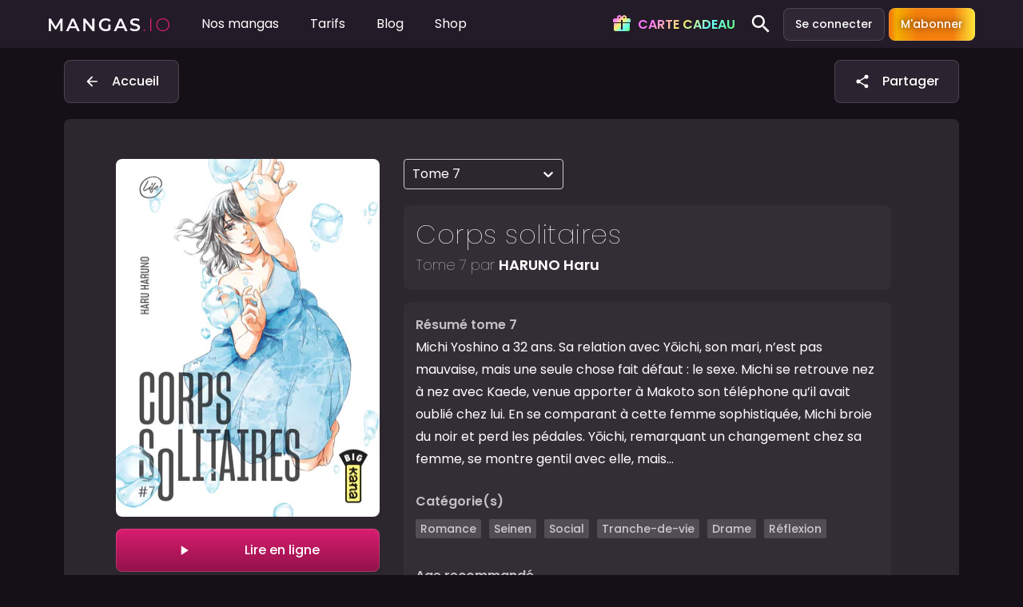

--- FILE ---
content_type: text/css; charset=UTF-8
request_url: https://www.mangas.io/static/css/main.8beb8f68.css
body_size: 72658
content:
@import url(https://fonts.googleapis.com/css2?family=Roboto+Mono:wght@500);@import url(https://fonts.googleapis.com/css?family=Poppins:100,400,500,600,700&display=swap);.mio-articlecard{border-bottom:1px solid #ffffff26;display:block;height:120px;min-width:200px;padding:20px;width:100%}.mio-articlecard:focus,.mio-articlecard:hover{background-color:#ffffff0d}.mio-articlecard:active{background-color:#ffffff1a}.mio-articlecard .mio-articlecard-imgBlock{background-color:#5c595e;border-radius:8px;display:flex;float:left;height:80px;width:80px}.mio-articlecard .mio-articlecard-imgBlock div{background-size:cover;height:100%;width:100%}.mio-articlecard .mio-articlecard-textBlock{display:flex;flex-direction:column;line-height:22px;padding-left:20px}.mio-articlecard .mio-articlecard-textBlock .mio-articlecard-title{color:#fff;font-size:15px;padding-top:15px}.mio-articlecard .mio-articlecard-textBlock .mio-articlecard-date{color:#ffffffb3;font-size:13px}.mio-avatar{border:4px solid #0000;border-radius:16px;height:42px;position:relative;width:42px}.mio-avatar img{background-color:#2c272f;border-radius:50%;height:100%;width:100%}.mio-avatar.notification:before{background:#e11f7b;border:2px solid #151018;border-radius:50%;content:"";height:10px;padding:2px;position:absolute;right:2px;top:-3px;width:10px;z-index:100}.mio-avatar.premium:after{background:linear-gradient(74.66deg,#00e8f7,#074dff);border-radius:50%;bottom:-2px;content:"";left:-2px;position:absolute;right:-2px;top:-2px;z-index:-1}.mio-bloc{background-color:#2c272f;border-radius:8px}.mio-bloc.mobile{border-radius:0}.mio-bloc>*{padding:15px 15px 15px 30px}.mio-bloc.mobile>*{padding:15px}.mio-bloc .header{border-bottom:3px solid #ffffff26;display:flex;flex-direction:column}.mio-bloc .header .title_bloc{align-items:center;display:flex;flex-direction:row;justify-content:space-between}.mio-bloc .header .subtitle{opacity:.7}.mio-bloc .header.invertTitles{flex-direction:column-reverse}.mio-bloc .pre-header-action{border-radius:8px 8px 0 0;color:#fff;height:34px;padding:7px 15px}.mio-text{color:#fff;font-style:normal;font-weight:400;margin:0;padding:0}.mio-text.text.bold{font-weight:600}.mio-text.display.bold{font-weight:700}.mio-text.display.small{font-size:22px;letter-spacing:.25px;line-height:28px}.mio-text.display.medium{font-size:36px;letter-spacing:.5px;line-height:44px}.mio-text.display.large{font-size:42px;letter-spacing:1px;line-height:54px}.mio-text.text.xsmall{font-size:12px;line-height:22px}.mio-text.text.small{font-size:14px;line-height:24px}.mio-text.text.medium{font-size:16px;line-height:28px}.mio-text.text.large{font-size:18px;line-height:32px}.mio-text.text.extra-large{font-size:20px;line-height:30px}.mio-text.display.mobile.small{font-size:18px;letter-spacing:.25px;line-height:28px}.mio-text.display.mobile.medium{font-size:26px;letter-spacing:.2px;line-height:36px}.mio-text.display.mobile.large{font-size:34px;letter-spacing:.5px;line-height:42px}.mio-text.text.mobile.small{font-size:13px;line-height:24px}.mio-text.text.mobile.medium{font-size:14px;line-height:24px}.mio-text.text.mobile.large{font-size:16px;line-height:26px}.mio-text.text.mobile.extra-large{font-size:18px;line-height:32px}.mio-button{align-items:center;border:none;border-radius:8px;box-shadow:inset 0 0 0 1px #ffffff26;box-sizing:border-box;display:flex;flex-direction:row;justify-content:space-evenly;transition:box-shadow .2s ease;white-space:nowrap}.mio-button svg,.mio-button svg>*{height:20px;width:20px}.mio-button svg{color:#fff;margin-right:15px}.mio-button .label{color:#fff;font-size:14px;font-weight:500;line-height:1.5em;padding:0}.mio-button .label p{box-shadow:0 0 0 .5px #000}.mio-button.small.withIcon{position:relative}.mio-button.small.withIcon svg{margin:5px 0}.mio-button.small.withIcon span{font-size:10px;padding-top:5px;position:absolute;text-transform:uppercase;top:100%}.mio-button:not(.disabled){cursor:pointer}.mio-button:hover:not(.disabled){box-shadow:inset 0 0 0 1px #fff}.mio-button.primary{background:linear-gradient(180deg,#d91d6f,#92124a)}.mio-button.primary:active:not(.disabled){background:linear-gradient(0deg,#ffffff26,#ffffff26),linear-gradient(180deg,#d91d6f,#92124a)}.mio-button.light{background:#fff}.mio-button.light .label{color:#000}.mio-button.dark{background:#000}.mio-button.gold{background:#ea6419;background:linear-gradient(90deg,#f06e0b,#f4af01 9%,#f47f0e 33%,#f47f0e 74%,#fee639)}.mio-button.gold .label{text-shadow:0 0 10px #000c}.mio-button.secondary{-webkit-backdrop-filter:blur(16px);backdrop-filter:blur(16px);background:#382f3da6}.mio-button.secondary:active:not(.disabled){background:linear-gradient(0deg,#ffffff26,#ffffff26),#382f3da6}.mio-button.white{background:#fff}.mio-button.white .label{color:#000}.mio-button.white:hover:not(.disabled){box-shadow:inset 0 0 0 1px #000}.mio-button.text{background:#0000;box-shadow:none}.mio-button.text:hover:not(.disabled){box-shadow:none}.mio-button.small{padding:5px 15px}.mio-button.small span{font-size:13px}.mio-button.medium{padding:10px 15px}.mio-button.medium span{font-size:14px}.mio-button.large{padding:15px 25px}.mio-button.large span{font-size:16px}.mio-button.disabled{opacity:.5}.mio-button.fullWidth{width:100%}.spaceBetween{justify-content:space-between}.mio-carrousel{position:relative;width:100%}.mio-carrousel .elements{display:flex;overflow-x:hidden;padding:0}.mio-carrousel .elements>*{flex-shrink:0}.mio-carrousel.scrollable .elements{-ms-overflow-style:none;overflow-x:scroll;scrollbar-width:none}.mio-carrousel.scrollable .elements::-webkit-scrollbar{display:none}.mio-carrousel .carrousel-shadow{height:100%;position:absolute;width:80px;z-index:3}.mio-carrousel .carrousel-shadow.hidden{opacity:0}.mio-carrousel .carrousel-shadow.right{background:linear-gradient(270deg,#151018 0,#151018d6 44.99%,#15101800);float:right;margin-right:0;right:0}.mio-carrousel .carrousel-shadow.left{background:linear-gradient(90deg,#151018 0,#151018d6 44.99%,#15101800);float:left;left:0;margin-left:0}.mio-carrousel:hover .controls{opacity:1}.mio-carrousel .controls{align-items:center;background-color:#fff;border-radius:20px;box-shadow:2px 2px 5px #0000001a;cursor:pointer;display:flex;height:40px;justify-content:center;opacity:0;position:absolute;top:50%;transform:translateY(-50%);transition:opacity .2s;width:40px;z-index:10}.mio-carrousel .controls.left{left:5px}.mio-carrousel .controls.right{right:5px;z-index:3}.mio-carrousel .controls.right svg{transform:rotate(180deg)}.mio-carrousel .controls.hidden{opacity:0}.mio-carrousel .controls:hover{box-shadow:2px 2px 5px #0000004d}.mio-carrousel .controls svg,.mio-carrousel .controls svg>*{width:30px}.mio-chapter-card{align-items:center;border-bottom:1px solid #ffffff1a;display:flex}.mio-chapter-card.initial{background-color:#fff0}.mio-chapter-card:hover:not(.faded){background-color:#ffffff0d}.mio-chapter-card:active:not(.faded){background-color:#ffffff1a}.mio-chapter-card.faded>*{opacity:.5}.mio-chapter-card>*{padding:15px 0 15px 5px}.mio-chapter-card .number-container{color:#fff;font-size:33px;font-weight:100;line-height:49px;min-width:100px;position:relative;text-align:center}.mio-chapter-card .number-container .bullet{background-color:#e11f7b;border-radius:4px;height:8px;left:10px;position:absolute;width:8px}.mio-chapter-card .title-container{flex:1 1;overflow:hidden}.mio-chapter-card .badge-container{padding-right:15px}.mio-chapter-card .access-icon{align-items:center;border:1px solid #fff;border-radius:12px;color:#fff;display:flex;flex-shrink:0;font-size:11px;font-weight:600;height:24px;justify-content:center;line-height:16px;min-width:24px;padding:0 5px}.mio-chapter-card .access-icon.login{background:linear-gradient(74.66deg,#00b1bc,#074dff)}.mio-chapter-card .access-icon.read{background:linear-gradient(348.15deg,#92124a 8.67%,#d91d6f 91.33%)}.mio-chapter-card .access-icon.signup{background:linear-gradient(180deg,#ebb019,#ea6419)}.mio-chapter-card .access-icon.locked{border:none}.mio-chapter-card .access-icon.locked svg{opacity:.7;width:20px}.mio-checkbox{align-items:center;color:#fff;display:flex;margin-top:30px;position:relative;width:100%}.mio-checkbox.group-field{margin-top:8px}.mio-checkbox .mio-check-input{bottom:0;left:0;margin:0;opacity:0;padding:0;position:absolute}.mio-checkbox .mio-check-label{cursor:pointer;flex:1 1;font-size:.875rem;line-height:1.5em;-webkit-user-select:none;user-select:none}.mio-checkbox .mio-check-label a{color:#fff;text-decoration:underline}.mio-checkbox .mio-check-label a:hover{text-decoration:none}.mio-checkbox .mio-check-input:disabled~.mio-check-label{cursor:default;opacity:.5;-webkit-user-select:none;user-select:none}.mio-checkbox .mio-check-checkbox{background:#ffffff26;border:2px solid #fff9;border-radius:50%;cursor:pointer;display:inline-block;height:24px;margin-right:15px;min-width:24px;transition:outline .1s;vertical-align:middle;width:24px}.mio-checkbox .mio-check-input:disabled+.mio-check-checkbox{border:none;cursor:default}.mio-checkbox .mio-check-input:checked+.mio-check-checkbox{background:url(https://cdn.mangas.io/images/checkbox.svg) no-repeat 50%;background-color:#fff}.mio-checkbox .mio-check-input:hover+.mio-check-checkbox{border-color:#fff}.mio-checkbox .mio-check-input:focus+.mio-check-checkbox{border-color:#fff;outline:3px solid #ffffff26}.mio-cornertag{background:#151018;border-radius:0 8px;color:#fff;font-size:12px;font-weight:600;line-height:18px;padding:2px 10px}.mio-cornertag.gold{background:linear-gradient(180deg,#ebb019,#ea6419)}.mio-cornertag.silver{background:linear-gradient(180deg,#848385,#423947)}.mio-cornertag.bronze{background:linear-gradient(180deg,#864625,#572115)}.mio-cornertag.primary{background:#e11f7b}.mio-ctaImage{border-radius:8px;color:#fff}.mio-ctaImage *{width:100%}.mio-discovery-card{align-items:center;background:linear-gradient(115deg,#ffffff1a,#ffffff0d);border:1px solid #0000;border-radius:8px;display:flex;flex-direction:column;justify-content:flex-end;overflow:hidden;position:relative;transition:all .4s ease;z-index:1}.mio-discovery-card .image-container{display:flex;height:100%;position:absolute;top:0;width:100%}.mio-discovery-card .image-container .image{background-position:50%;background-size:cover;flex:1 1;transition:transform .4s ease}.mio-discovery-card:hover{border-color:#fff}.mio-discovery-card:hover .image{transform:scale(1.03)}.mio-discovery-card .tags{display:flex;flex-wrap:wrap;justify-content:center;z-index:2}.mio-discovery-card .tags>*{margin:5px 5px 0}.mio-discovery-card.large{height:500px;width:295px}.mio-discovery-card.large .tags{padding:40px 0 35px}.mio-discovery-card.small{height:420px;width:250px}.mio-discovery-card.small .tags{padding:30px 0 25px}.mio-tag{background:#ffffff26;border-radius:2px;color:#ffffffb3;font-weight:500;padding:2px 6px}.mio-tag.small{font-size:11px}.mio-tag.medium{font-size:14px}.mio-disclaimer{background:#ffffff26;border:1px solid #2c272f;border-radius:8px;display:flex}.mio-disclaimer .container{align-items:center;display:flex;justify-content:space-between;width:100%}.mio-disclaimer .container .mio-button{background-color:#0000;margin:10px;white-space:nowrap}.mio-disclaimer .container .firstLine{align-items:center;display:flex}.mio-disclaimer .childrenContent{align-items:center;color:#fff;display:flex;padding:10px}.mio-disclaimer svg{background-color:#0000;border:1px solid #fff3;border-radius:90%;color:#fff;margin-right:10px;margin-top:2px;padding:2px;width:25px}.mio-disclaimer.mio-disclaimer-info{background:#20d7ff26;border-color:#ffffff26}.mio-disclaimer.mio-disclaimer-info svg{color:#20d7ff}.mio-disclaimer.mio-disclaimer-success{background:#21bd4d26;border-color:#ffffff26}.mio-disclaimer.mio-disclaimer-success svg{color:#21bd4d}.mio-disclaimer.mio-disclaimer-danger{background:#cf070726;border-color:#ffffff26}.mio-disclaimer.mio-disclaimer-danger svg{color:#bd2121}.mio-disclaimer.mio-disclaimer-warning{background:#bd7f2126;border-color:#ffffff26}.mio-disclaimer.mio-disclaimer-warning svg{color:#bd7921}.mio-disclaimer.mio-disclaimer-promotion{background:linear-gradient(91.8deg,#44abf6,#8e73f2 60.5%,#c459be)}.mio-disclaimer.mio-disclaimer-promotion .mio-button{background:#0006}.mio-disclaimer.mio-disclaimer-promotion svg{background-color:#ffffff26;color:#fff}.mio-disclaimer.mio-disclaimer-advertising{background:linear-gradient(90deg,#dd501b,#e0a407)}.mio-disclaimer.mio-disclaimer-advertising .mio-button{background:#ffffffe6}.mio-disclaimer.mio-disclaimer-advertising .mio-button .label{color:#dd6f1b}.mio-disclaimer.mio-disclaimer-advertising svg{background-color:#ffffff26;color:#fff}.mio-disclaimer.mio-disclaimer-hint{background:#ffb72b26;border-color:#ffffff26}.mio-disclaimer.mio-disclaimer-hint svg{color:#ffb72b}.mio-disclaimer.mio-disclaimer-signup{background:#ffb72b26;border-color:#ffffff26}.mio-disclaimer.mio-disclaimer-signup svg{color:#ffb72b}.mio-disclaimer.mio-disclaimer-signup .mio-button{background:#ea6419;background:linear-gradient(90deg,#f06e0b,#f4af01 9%,#f47f0e 33%,#f47f0e 74%,#fee639)}.mio-disclaimer.mio-disclaimer-signup .mio-button .label{text-shadow:0 0 10px #000c}.mio-disclaimer.mio-disclaimer-locked{background:#30374f;border-color:#ffffff26}.mio-disclaimer.mio-disclaimer-locked svg{border:1px solid #fff;color:#fff;min-width:30px;padding:5px}.mio-disclaimer.mio-disclaimer-locked .mio-button,.mio-disclaimer.mio-disclaimer-locked svg{background:linear-gradient(84.76deg,#0bc8d4 -19.69%,#074dff 92.45%)}.mio-disclaimer.small .container{align-items:flex-start;flex-direction:column;padding-left:10px;padding-right:10px}.mio-disclaimer.small .childrenContent{align-items:flex-start;flex-direction:column;padding:10px 0 0}.mio-disclaimer.small .firstLine{align-items:center;margin-bottom:10px}.mio-disclaimer.small .firstLine .iconContent{align-self:baseline}.mio-disclaimer.small .secondLine{margin-bottom:10px;margin-left:40px}.mio-disclaimer.small .mio-button{margin:0 0 10px;width:100%}.mio-disclaimer.large{width:100%}.mio-disclaimer.large .side{align-items:center}.mio-disclaimer.large .childrenContent{flex-direction:row}.mio-disclaimer.large .childrenContent p{margin-right:10px}.mio-drawer{align-items:center;background:#6659591a;border:1px solid #ffffff26;border-radius:8px;cursor:pointer;display:flex;justify-content:space-between;margin-top:30px;padding:15px;width:100%}.mio-drawer:hover{border:1px solid #fff}.mio-drawer .left{width:100%}.mio-drawer .right{align-items:center;display:flex;margin-left:20px}.mio-inlineCard{border-radius:8px;display:block;height:149px;padding:15px;position:relative;width:100%}.mio-inlineCard:focus,.mio-inlineCard:hover{background-color:#ffffff0d}.mio-inlineCard:active{background-color:#ffffff1a}.mio-inlineCard .imgBlock{background-color:#5c595e;border-radius:8px;float:left;height:118px;width:82px}.mio-inlineCard .imgBlock div{background-size:cover;border-radius:8px;height:100%;width:100%}.mio-inlineCard .textBlock{display:flex;flex-direction:column;height:100%;justify-content:center;line-height:22px;padding-left:20px}.mio-inlineCard .textBlock .title{color:#fff;font-size:15px;margin-bottom:5px}.mio-inlineCard .textBlock .subtitle{color:#ffffffb3;font-size:13px;margin-bottom:5px}.mio-inlineCard .cornerTag{bottom:0;left:0;position:absolute}.mio-inlineCard .cornerTag .mio-cornertag{display:inline-block}.mio-input{align-items:flex-start;display:flex;flex-direction:column;margin-top:30px;opacity:.7;width:100%}.mio-input input{background-color:#0000;border:2px solid;border-color:inherit;border-radius:4px;color:#ffffffb3;display:block;font-size:1rem;line-height:1.75em;padding:.8125em 1em;width:100%}.mio-input input::placeholder{color:#ffffffb3}.mio-input label{line-height:1.75em;opacity:.7}.mio-input.error input{border-color:#ff003d}.mio-input.error .helper{color:#ff003d}.mio-input.success input{border-color:#21bd4d}.mio-input.success .helper{color:#21bd4d}.mio-input.disabled{opacity:.3}.mio-input.disabled input{color:#ffffff4d}.mio-input.disabled .helper{opacity:.7}.mio-input.active,.mio-input:hover:not(.disabled){opacity:1}.mio-pill{border:1px solid #ffffff26;border-radius:8px;color:#fff;display:inline-block}.mio-pill.small{font-size:12px;line-height:16px;padding:2px 4px}.mio-pill.medium{font-size:14px;line-height:18px;padding:2px 6px}.mio-pill.large{font-size:16px;line-height:21px;padding:2px 8px}.mio-placeholder-shape{background:linear-gradient(115deg,#ffffff1a,#ffffff0d)}.mio-manga-tile{position:relative}.mio-manga-tile .image-container{background:linear-gradient(115deg,#ffffff1a,#ffffff0d);border-radius:8px;display:flex;margin-bottom:5px;overflow:hidden;position:relative;z-index:2}.mio-manga-tile .image{background-position:50%;background-size:cover;height:100%;position:absolute;transition:transform .4s ease;width:100%;z-index:1}.mio-manga-tile .hover-effects{align-items:flex-end;border:1px solid #fff;border-radius:inherit;display:flex;flex:1 1;flex-direction:column;opacity:0;padding:10px;transition:opacity .2s;z-index:2}.mio-manga-tile:hover .hover-effects{opacity:1}.mio-manga-tile:active .hover-effects{background-color:#fff3}.mio-manga-tile .subtitle{color:#ffffffb3}.mio-manga-tile .mio-pill.has-new-chapter{margin-top:5px;position:absolute}.mio-manga-tile.small{width:140px}.mio-manga-tile.small .image-container{height:202px}.mio-manga-tile.medium{width:180px}.mio-manga-tile.medium .image-container{height:260px}.mio-manga-tile.large{width:232px}.mio-manga-tile.large .image-container{height:336px}.mio-manga-tile .holo{--color1:#ec9bb6;--color2:#ccac6f;--color3:#69e4a5;--color4:#8ec5d6;--color5:#b98cce}.mio-manga-tile .holo:after,.mio-manga-tile .holo:before{background-repeat:repeat;bottom:0;content:"";left:0;mix-blend-mode:color-dodge;opacity:.5;position:absolute;right:0;top:0;transition:all infinite .33s}.mio-manga-tile .holo:before{background-image:linear-gradient(115deg,#0000 0,var(--color1) 25%,#0000 47%,#0000 53%,var(--color2) 75%,#0000 100%);background-position:50% 50%;background-size:300% 300%;filter:brightness(.5) contrast(1);opacity:.5;z-index:1}.mio-manga-tile .holo{transition:none}.mio-manga-tile .holo:before{animation:holoGradient 8s infinite;transition:none}.mio-manga-tile .holo:after{transition:none}@keyframes holoGradient{0%,to{background-position:50% 50%;filter:brightness(.5) contrast(1);opacity:.5}5%,9%{background-position:0 50%;filter:brightness(.75) contrast(1);opacity:.5}13%,17%{background-position:0 0;opacity:.88}35%,39%{background-position:100% 100%;filter:brightness(.5) contrast(1);opacity:1}55%{background-position:0 0;filter:brightness(.75) contrast(1);opacity:1}}.mio-manga-tile .video-container{height:100%;object-fit:cover;width:100%}.mio-indicatorPill{align-items:center;border:1px solid #ffffff26;border-radius:90px;color:#fff;display:flex;font-size:16px;height:26px;justify-content:center;line-height:24px;min-width:26px}.mio-progressbar{background-color:#463f42;border-radius:8px;height:6px;width:100%}.mio-progressbar .rtl{float:right}.mio-progressbar .mio-progressbar-level{background-color:#e11f7b;border-radius:8px;height:100%}.mio-radio-box{align-items:center;border-radius:8px;cursor:pointer;display:flex;flex-direction:column;justify-content:center;min-height:80px;overflow:hidden;position:relative;width:100%}.mio-radio-box.default{background:linear-gradient(270deg,#68586f,#5a4b60);border:1px solid #524259}.mio-radio-box.orange{background:linear-gradient(270deg,#dd7007,#c13d00);border:1px solid #f18725}.mio-radio-box.blue{background:linear-gradient(88.5deg,#0459a8,#2384f7);border:1px solid #ffffff26}.mio-radio-box.promo{background:linear-gradient(91.8deg,#c10a96,#dd501b 60.5%,#e0a407);border:1px solid #f18725}.mio-radio-box:hover{border-color:#fff}.mio-radio-box .mio-checkbox{margin-top:0;padding:17px 25px}.mio-radio-box .mio-radio-box-content{display:flex;flex:1 1;flex-direction:row}.mio-radio-box .mio-radio-box-center{align-items:flex-start;display:flex;flex:1 1;flex-direction:column;justify-content:center}.mio-radio-box .mio-radio-box-right{color:#fffc;display:flex;flex-direction:column;justify-content:center;text-align:right;white-space:nowrap}.mio-radio-box.mobile .check{margin-right:15px}.mio-radio-box .subscription-card-input:checked+label .check{border-color:#fff;padding:2px}.mio-radio-box .subscription-card-input:checked+label .check:after{background-color:#fff;border-radius:50%;content:"";display:block;height:100%;width:100%}.mio-radio-button{align-items:center;background:#382f3da6;border:1px solid #fff3;border-radius:8px;cursor:pointer;display:flex;flex-direction:column;justify-content:center;margin-top:25px;min-height:165px;padding:30px 6%;width:calc(50% - 13px)}.mio-radio-button .image{color:#fff;flex-shrink:0;height:60px;margin-bottom:15px;width:60px}.mio-radio-button:hover{border:1px solid #fff}@media(max-width:560px){.mio-radio-button{margin-top:14px;width:calc(50% - 7px)}}.mio-separator{align-items:center;color:#ffffffb3;display:flex;font-size:14px;line-height:21px;padding:15px;text-align:center;width:100%}.mio-separator:after,.mio-separator:before{border-bottom:1px solid #ffffffb3;content:"";flex:1 1}.mio-separator:not(:empty):before{margin-right:15px}.mio-separator:not(:empty):after{margin-left:15px}.mio-toggle{height:20px;position:relative;width:40px}.switch{background-color:#646066;border-radius:34px;bottom:0;cursor:pointer;left:0;right:0;top:0}.switch,.switch:before{position:absolute;transition:.3s}.switch:before{background-color:#fff;border-radius:50%;content:"";height:20px;width:20px}input[type=checkbox]{display:none}input[type=checkbox]:checked+.switch{background-color:#e11f7b}input[type=checkbox]:checked+.switch:before{transform:translateX(20px)}.mio-text-area{align-items:flex-start;display:flex;flex-direction:column;margin-top:30px;opacity:.7;width:100%}.mio-text-area textarea{background-color:#0000;border:2px solid;border-color:inherit;border-radius:4px;color:#ffffffb3;display:block;font-size:1rem;line-height:1.75em;padding:.8125em 1em;width:100%}.mio-text-area textarea::placeholder{color:#ffffffb3}.mio-text-area label{line-height:1.75em;opacity:.7}.mio-text-area.disabled{opacity:.3}.mio-text-area.disabled input{color:#ffffff4d}.mio-text-area.active,.mio-text-area:hover:not(.disabled){opacity:1}.mio-toast{border-radius:8px;color:#fff;font-size:16px;font-weight:400;line-height:28px;padding:15px}.mio-toast.success{background:#21bd4d}.mio-toast.error{background:#ff003d}.mio-toast.warning{background:#f36f0f}.absolute-fill{bottom:0;left:0;position:absolute;right:0;top:0}.mio-volume-card{background-size:cover;display:flex;overflow:hidden}.mio-volume-card .mask{background:#3e3742;display:flex;flex:1 1;padding:15px 0}.mio-volume-card .toggle{align-items:center;display:flex;padding:0 20px}.mio-volume-card .toggle svg,.mio-volume-card .toggle svg>*{height:25px;width:25px}.mio-volume-card .toggle svg{background:#0006;border-radius:13px;color:#fff;cursor:pointer;transition:transform .2s}.mio-volume-card .toggle svg.rotate90{transform:rotate(90deg)}.mio-volume-card .action{align-items:center;display:flex;padding:0 20px}.mio-volume-card .action svg,.mio-volume-card .action svg>*{height:25px;width:25px}.mio-volume-card .action svg{color:#fff;cursor:pointer;opacity:.7}.mio-volume-card .action svg:hover{opacity:1}.mio-volume-card .content{display:flex;flex:1 1;flex-direction:column;justify-content:center}.mio-volume-card .cover{background-color:#0006;background-size:cover;border-radius:8px;height:144px;margin-right:20px;width:100px}.mio-volume-card .smallerCover{border-radius:4px;height:70px;width:45px}.mio-volume-card .description,.mio-volume-card .subtitle{color:#ffffffb3;opacity:.7}.mio-volume-card.small{height:82px}.mio-volume-card.small .mask{padding:6px 0}.mio-volume-card.small .content{justify-content:center}.mio-volume-card.large{height:180px}.admin-icon{background-color:red;border-radius:15px;height:30px;padding:4px;position:absolute;right:0;top:-13px;width:30px}.admin-icon svg{fill:#fff}.alert{-webkit-backdrop-filter:blur(26px);backdrop-filter:blur(26px);border-radius:8px;display:flex}.alert .content{padding:20px 20px 20px 0}.alert .side{padding:20px}.alert svg{width:20px}.alert.alert-secondary{background-color:#ffb72a26}.alert.alert-secondary svg{fill:#ffb72b}.AppStore-buttons{flex-direction:column}.AppStore-buttons .title{margin-top:10px}.AppStore-buttons .buttons{display:inline-flex;flex-wrap:wrap}@media(max-width:768px){.AppStore-buttons .buttons{justify-content:center}}.AppStore-buttons .storeButtonLink{margin-top:10px}.AppStore-buttons .storeButtonLink:not(:last-child){margin-right:10px}.storeButton{background:#ffffff26;border-radius:5px;padding:0}.storeButton img{height:46px;width:auto}.BackgroundImage{background-size:cover;height:100%;overflow:hidden;width:100%}.Banner{background:#2c272f;border:1px solid #ffffff26;border-radius:8px;display:flex;justify-content:space-between;padding:15px}.Banner .left{align-items:center;display:flex}.Banner .content{color:#fff;line-height:1.75em}.Banner .content .text{color:inherit}.Banner .content b,.Banner .content strong{font-weight:500}.Banner .side{margin-right:15px}.Banner .icon-outline{border:1px solid #fff;border-radius:50%;padding:8px}.Banner svg{fill:#fff;display:block;height:auto;width:24px}.Banner .banner-link{display:inline-block;flex-shrink:0;margin-left:15px}.Banner .banner-link .mio-button .label{font-weight:600;line-height:1.5em}.Banner.banner-kana{background:#f1e96a26}.Banner.banner-kana .mio-button{background:linear-gradient(90deg,#f1e96a,#ffff01)}.Banner.banner-kana .mio-button .label{color:#000}.Banner.HomePage-banner{margin:40px 15px 0}@media(min-width:768px){.Banner.HomePage-banner{margin-left:55px;margin-right:55px}}@media(min-width:992px){.Banner.HomePage-banner{margin-left:80px;margin-right:80px}}@media(max-width:500px){.Banner{display:block}.Banner .banner-link{margin:15px 0 0;width:100%}.Banner .banner-link .mio-button{width:100%}}.image-wrapper{height:100%;position:relative;width:100%}.image-wrapper .overlay{background-color:#0000;bottom:0;left:0;position:absolute;right:0;top:0}.image-wrapper img{animation:fadeIn .1s ease-out 0s 1;display:block;height:100%;margin:0;padding:0;width:100%}.image-wrapper .placeholder-svg{display:none}@keyframes fadeIn{0%{opacity:0}to{opacity:1}}.Button{align-items:center;border:none;border-radius:8px;box-shadow:-1px 4px 5px #00000040;box-sizing:border-box;color:#fff;cursor:pointer;display:flex;justify-content:center;padding:10px 25px;position:relative}.Button.narrow{padding:10px 15px}.Button .label{font-size:14px;font-weight:500;line-height:24px;margin-top:0}.Button .icon:first-child+.label{margin-left:5px}.Button .icon,.Button .icon>*{height:20px;width:20px}.Button svg{fill:#fff}.Button.primary{background:linear-gradient(353.16deg,#92124a 8.67%,#d91d6f 91.33%)}.Button.secondary{background:linear-gradient(180deg,#2e1c39,#18131c)}.Button.gold{background:#ea6419;background:linear-gradient(0deg,#ea6419,#ebb019 50%)}.Button.link{background:none;border:none;box-shadow:none}.Button.horizontalLg .label,.Button.vertical .label{background:#0000!important;font-size:10px;margin-left:0;margin-top:5px;position:absolute;top:100%;white-space:nowrap}.Button.horizontalLg .icon,.Button.vertical .icon{margin-right:0}.Button.horizontalLg .icon:first-child+.label,.Button.vertical .icon:first-child+.label{margin-left:0}.Button .effect{border:1px solid #fff;border-radius:inherit;bottom:0;left:0;opacity:0;position:absolute;right:0;top:0;transition:.15s ease-in}.Button:hover .effect{opacity:.8}.Button:active .effect{background:#ffffff1a}.Button:focus{outline:0}.Button:disabled,.Button[disabled]{opacity:.5;pointer-events:none}@media(min-width:768px){.Button .label{font-size:16px}.Button.horizontalLg .label{font-size:16px;font-weight:500;line-height:24px;margin-left:5px;margin-top:2px;position:static}.Button.horizontalLg .icon{margin-right:5px}.Button.large{padding:14px 25px}.Button.large .label{font-size:18px;line-height:27px}}.disclaimer{background:#20d7ff26;border:1px solid #20d7ff;border-radius:8px;display:flex}.disclaimer .content{padding:10px}.disclaimer .side{align-items:flex-start;display:flex;padding:10px 0 10px 15px}.disclaimer svg{fill:#20d7ff;margin-top:2px;width:20px}.disclaimer.disclaimer-success{background:#21bd4d26;border-color:#21bd4d}.disclaimer.disclaimer-success svg{fill:#21bd4d}.FloatingMenu{background:#231b27;display:flex;flex-direction:column;height:calc(100% - 60px);overflow:hidden;position:absolute;top:60px;width:100%;z-index:2}@media(min-width:992px){.FloatingMenu{border-radius:8px;margin-top:10px;max-height:60%;overflow:auto;right:50px;width:400px}.FloatingMenu.menu-settings{background:none;max-height:none;overflow:hidden}}.floatingmenu-header{align-items:center;border-bottom:1px solid #ffffff0d;color:#afafaf;display:flex;font-size:14px;font-weight:600;height:55px;padding:15px}.floatingmenu-body{flex:1 1;overflow:auto}.floatingmenu-body::-webkit-scrollbar{width:20px}.floatingmenu-body::-webkit-scrollbar-track{background-color:#0000}.floatingmenu-body::-webkit-scrollbar-thumb{background-clip:content-box;background-color:#fffefe59;border:6px solid #0000;border-radius:20px}.floatingmenu-body::-webkit-scrollbar-thumb:hover{background-color:#fffefe99}#mio-form{align-items:center;background:#0d0818cc;border:1px solid #ffffff1a;border-radius:8px;color:#fff;display:flex;flex-direction:column;padding:30px 45px;width:100%}#mio-form .mio-input:first-child{margin-top:15px}#mio-form .header{display:flex;justify-content:center;margin-bottom:30px}#mio-form .header .title{margin:0;padding:0}#mio-form .header .title img{display:block;height:37px;width:198px}@media(max-width:576px){#mio-form{background:none;border:none;padding:0 15px}}.mio-form-footer{margin-top:13px}.mio-form-footer .mio-text{margin-top:10px;opacity:.7}.mio-form-footer .text-link{color:#fff;cursor:pointer;font-weight:600}.mio-form-footer .text-link:hover{text-decoration:underline}@media(max-width:576px){.mio-form-footer{text-align:center}.mio-form-footer a{display:block}.mio-form-footer .mio-text{margin-top:30px}}.mio-information{padding:0}@media(min-width:576px){.mio-information{padding:0 10px}}.mio-information .row:not(:last-of-type){margin-bottom:25px}.mio-information .row.vertical .mio-text{display:flex;flex-direction:column}.mio-information .mio-text.title{color:#ffffffb3;margin-bottom:"10px"}.mio-information .mio-text a{color:#20d7ff;margin-right:5px}.mio-information .mio-text a:hover{text-decoration:underline}.mio-information .mio-tag{margin-right:5px;margin-top:5px;white-space:nowrap}.mio-information .socialIcon{margin-right:10px}.Mask{background:#00000003;display:block;height:100vh;left:0;position:fixed;right:0;top:0;z-index:900}.Mask.withOverlay{background:#00000080}.Mask.absolute{position:absolute}.responsivePage{margin:0 auto;max-width:1730px;padding-left:0;padding-right:0}@media(min-width:992px){.responsivePage{padding-left:80px;padding-right:80px;padding-top:15px}}.onboardingBackground{align-items:center;background-color:#151018;background-size:cover;display:flex;flex-direction:column;justify-content:center;min-height:100vh;overflow:hidden}.onboardingBackground .ellipse{animation:moving-ellipse1 10s ease-in-out infinite}.onboardingBackground .ellipse2{animation:moving-ellipse2 10s ease-in-out infinite}@keyframes moving-ellipse1{0%{transform:rotate(0deg) translateY(-150px) rotate(0deg)}50%{transform:rotate(-20deg) translateY(-150px) rotate(20deg)}to{transform:rotate(0deg) translateY(-150px) rotate(0deg)}}@keyframes moving-ellipse2{0%{transform:rotate(0deg) translateY(-300px) rotate(0deg)}50%{transform:rotate(20deg) translateY(-300px) rotate(-20deg)}to{transform:rotate(0deg) translateY(-300px) rotate(0deg)}}.onboardingBackground .backgroundImage,.onboardingBackground .successBg{background-size:cover;height:100%;left:0;position:fixed;top:0;width:100%}.onboardingBackground .successBg{animation:shaking .5s infinite;background-image:url(https://res-2.cloudinary.com/mangasio/image/fetch/c_limit,w_1200/f_auto/https://cdn.mangas.io/images/successBg.png),linear-gradient(225deg,#174b9e,#3d2d65 18.81%,#391843 46.06%,#411440 59.52%,#621435 80.12%,#7c1216);background-position:50%}.onboardingBackground .blur{background:#15101833;height:100%;left:0;position:absolute;top:0;width:100%}.onboardingBackground .back-button{padding:15px;position:fixed;top:0;width:100%;z-index:2}.onboardingBackground .wrapper{max-width:800px;padding:30px 0;position:relative;width:100%}.onboardingBackground .largeWrapper{max-width:100%}@keyframes shaking{0%{transform:scale(1)}50%{transform:scale(1.5)}to{transform:scale(1)}}.Pill{border-radius:16px;display:flex;overflow:hidden}.Pill .background{align-items:center;display:flex;padding:2px 8px}.Pill svg{height:15px;margin-right:5px;width:15px}.Pill .label{font-size:12px;font-weight:700;line-height:18px}.ProgressBar{background:#fff;border-radius:3px;display:inline-block;height:6px;width:100%}.ProgressBar .completion{background:#e11f7b;border-radius:3px;display:flex;height:100%}.ReaderProgress{background:#fcf8ff;display:none;height:2px;left:0;position:absolute;right:0;top:0;width:100%;z-index:2}.ReaderProgress.reversed{transform:rotate(180deg)}.ReaderProgress .current-progress,.ReaderProgress .loading-progress{height:100%;position:absolute;top:0;transition:width .3s ease}.ReaderProgress .current-progress{background-color:#e11f7b}.ReaderProgress .loading-progress{background-color:#e11f7b;opacity:.5}.dark-mode .ReaderProgress{background:#151018}@media(min-width:992px){.ReaderProgress{display:block;top:50px}}#responsive-columns{display:flex}#responsive-columns.oneColumn{flex-direction:column}#responsive-columns .main{flex:1 1;margin-right:35px;overflow:hidden}#responsive-columns .sidebar{width:360px}#responsive-columns.invert{flex-direction:row-reverse}.socialIcon img{transition:all .1s ease}.socialIcon img:hover{transform:scale(1.2)}.linkable:hover{text-decoration:none!important}.linkable:hover .mio-tag{background:#ffffff40}.TagList{color:#151018;display:flex;flex-wrap:wrap;font-size:13px;list-style:none;padding:0;transform-origin:top left}.TagList.small{font-size:8px}.TagList.small li{line-height:inherit}.TagList li:not(:last-child):after{color:#e11f7b;content:"•";margin:0 5px}.TagList li{display:inline;line-height:24px;text-transform:capitalize}.dark-mode .TagList{color:#fff}@media(min-width:768px){.TagList{font-size:16px}}.mio-activation-password .mio-text.header{text-align:center}.mio-activation-password .mio-button{margin-top:100px}.mio-activation-password .successIcon{color:#21bd4d;width:131px}.affiliation-bloc .content{padding:20px!important}.affiliation-bloc .icon-selector{cursor:pointer}.affiliation-bloc .link svg{color:#e11f7b!important}.affiliation-bloc .img-thumb{align-items:center;display:flex;justify-content:center;-webkit-user-select:none;user-select:none}.affiliation-bloc .img-thumb .img-affiliation{border-radius:8px;height:165px;margin-left:40px;margin-right:40px;width:116px}.affiliation-bloc .img-thumb svg{background:#fff;border-radius:90px;color:#000}.affiliation-bloc .bottom{-webkit-user-select:none;user-select:none}.affiliation-bloc .bottom .row{display:flex;justify-content:space-between;margin:20px 0;padding:0 35px}.affiliation-bloc .bottom .row .info:last-child{text-align:right}.affiliation-bloc .bottom .row-subtitles{margin-bottom:0;margin-top:40px}.affiliation-bloc .bottom .row-links{align-items:center;border-bottom:1px solid hsla(0,0%,100%,.149);height:50px;margin-bottom:0;margin-top:0}.affiliation-bloc .bottom .row-center{align-items:center;border-top:1px solid hsla(0,0%,100%,.149);height:50px;justify-content:center;margin-bottom:0;margin-top:0}.affiliation-bloc .bottom .--subtitle{color:#afafaf;font-size:12px;margin:0}.affiliation-bloc .bottom .--text{color:#fff;font-size:16px}.affiliation-bloc .bottom .link{align-items:center;color:inherit;display:flex;text-transform:capitalize}.affiliation-bloc .bottom .link svg{fill:#e11f7b;margin-left:5px;width:20px}.apercuV2-container{margin-bottom:35px}.BlogCard{background:#272429;border-radius:8px;cursor:pointer;display:flex;flex-direction:column;height:100%;min-height:630px;overflow:hidden}.BlogCard .featured_image{background-position:50%;background-size:cover;overflow:hidden;padding-top:69%;position:relative}.BlogCard .featured_image .featured_image_bg{background-position:50%;background-size:cover;height:100%;left:0;position:absolute;top:0;transition:all .7s cubic-bezier(.2,1,.22,1);width:100%}.BlogCard:hover .featured_image_bg{transform:scale(1.07)}.BlogCard .content{display:flex;flex:1 1;flex-direction:column;padding:30px 20px}.BlogCard .content p{margin:0}.BlogCard .content .title{color:#fff;font-size:1.25rem;font-weight:500;line-height:1.75em;margin:10px 0 5px}.BlogCard .content .description{color:#afafaf;flex:1 1;font-size:1rem;font-weight:400;line-height:1.75em}.BlogCard .content .type{color:#e11f7b;font-size:1rem;margin:0;text-transform:uppercase}.BlogCard .content .card_footer{align-items:center;display:flex;margin-top:30px}.BlogCard .content .author{color:#ffffffe6;font-size:.875rem;line-height:1.5em;margin:0}.BlogCard .content .author-info{flex:1 1}.BlogCard .content .datetime{color:#ffffff8c;font-size:.875rem;line-height:1.5em;margin:0}.BlogCard .content .author_avatar{border:3px solid #fff;border-radius:50%;height:40px;margin-right:10px;overflow:hidden;width:40px}.BlogCard .content .author_avatar .author_avatar_img{display:block;height:100%;object-fit:cover;width:100%}@media(max-width:576px){.BlogCard{align-items:start;background:none;border-radius:0;flex-direction:row;min-height:auto}.BlogCard .featured_image{border-radius:8px;margin-right:16px;padding-top:0;width:30%}.BlogCard .featured_image:after{content:"";display:block;padding-top:100%}.BlogCard .content{padding:0}.BlogCard .content .title{font-size:.9375rem}.BlogCard .content .type{font-size:.75rem}.BlogCard .content .card_footer{margin-top:0}.BlogCard .content .author_avatar,.BlogCard .content .description{display:none}.BlogCard .content .author,.BlogCard .content .datetime{display:inline-block}.BlogCard .content .datetime:before{content:" | "}}.BlogHighlights{cursor:pointer;display:flex;flex-direction:column;width:100%}@media(min-width:992px){.BlogHighlights{flex-direction:row}}.BlogHighlights .main-container{flex:1 1}.BlogHighlights .main-highlight{display:flex;flex-direction:column;padding:15px 0}@media(min-width:1200px){.BlogHighlights .main-highlight{flex-direction:row}}.BlogHighlights .main-highlight .featured_image{background-position:50%;background-size:cover;flex:1 1;margin-bottom:25px;overflow:hidden;padding-top:69%;position:relative}@media(min-width:1200px){.BlogHighlights .main-highlight .featured_image{padding-left:20px;padding-top:39%}}.BlogHighlights .main-highlight .featured_image .featured_image_bg{background-position:50%;background-size:cover;height:100%;left:0;position:absolute;top:0;transition:all .7s cubic-bezier(.2,1,.22,1);width:100%}.BlogHighlights .main-highlight:hover .featured_image_bg{transform:scale(1.07)}.BlogHighlights .main-highlight .texts{flex:1 1}.BlogHighlights .main-highlight .texts .mio-text{margin-top:20px;padding:0 5px}.BlogHighlights .main-highlight .texts .faded{opacity:.7}@media(min-width:1200px){.BlogHighlights .main-highlight .texts{padding-left:20px}}.BlogHighlights .aside-container{padding-left:20px;width:400px}.BlogHighlights .aside-container .mio-articlecard-imgBlock div{background-position:50%}.BlogHighlights .withHorizontalBar{overflow:hidden}.BlogHighlights .withHorizontalBar:after{border-bottom:1px solid #fff;content:"";display:inline-block;height:100%;margin-left:24px;margin-right:-100%;opacity:.3;vertical-align:middle;width:100%}#btn-affiliation{margin-top:15px;width:330px}.affiliation-modal{animation:fade1 .1s ease-in;background:#151018;border:1px solid #fcf8ff;left:10px;max-height:510px;max-width:439px;position:fixed;right:10px;top:10px;z-index:1000}.affiliation-modal .img-affiliation{border-radius:8px;height:165px;margin-top:30px}.affiliation-modal .icon-close{fill:#fff;cursor:pointer;margin:10px;position:absolute;right:0;width:30px}.affiliation-modal .link svg{fill:#e11f7b!important}.affiliation-modal .bottom .row{display:flex;justify-content:space-between;margin:20px 0;padding:0 50px}.affiliation-modal .bottom .row .info:last-child{text-align:right}.affiliation-modal .bottom .row-subtitles{margin-bottom:0;margin-top:40px}.affiliation-modal .bottom .row-links{align-items:center;background-color:#262128;height:50px;margin-top:0}.affiliation-modal .bottom .--subtitle{color:#afafaf;font-size:12px;margin:0}.affiliation-modal .bottom .--text{color:#fff;font-size:16px}.affiliation-modal .bottom .link{align-items:center;color:inherit;display:flex}.affiliation-modal .bottom .link svg{fill:#e11f7b;margin-left:5px;width:20px}@media(min-width:768px){.affiliation-modal{height:100%;left:50%;max-height:510px;max-width:440px;top:50%;transform:translate(-50%,-50%);width:100%}}.Navbar{background:#231b27;display:flex;height:60px;left:0;padding:0 15px;position:-webkit-sticky;position:sticky;position:relative;top:0;-webkit-user-select:none;user-select:none;width:100%;z-index:900}.Navbar.christmas-theme:before{animation:snowflakesDrift 60s linear infinite;background-image:url("data:image/svg+xml;charset=utf-8,%3Csvg xmlns='http://www.w3.org/2000/svg' width='320' height='60'%3E%3Ctext x='50' y='45' font-size='14' opacity='.45'%3E❄️%3C/text%3E%3C/svg%3E"),url("data:image/svg+xml;charset=utf-8,%3Csvg xmlns='http://www.w3.org/2000/svg' width='350' height='60'%3E%3Ctext x='30' y='28' font-size='15' opacity='.5'%3E❄️%3C/text%3E%3C/svg%3E"),url("data:image/svg+xml;charset=utf-8,%3Csvg xmlns='http://www.w3.org/2000/svg' width='320' height='60'%3E%3Ctext x='110' y='38' font-size='13' opacity='.4'%3E❄️%3C/text%3E%3C/svg%3E"),url("data:image/svg+xml;charset=utf-8,%3Csvg xmlns='http://www.w3.org/2000/svg' width='320' height='60'%3E%3Ctext x='170' y='68' font-size='13' opacity='.4'%3E❄️%3C/text%3E%3C/svg%3E"),url("data:image/svg+xml;charset=utf-8,%3Csvg xmlns='http://www.w3.org/2000/svg' width='380' height='60'%3E%3Ctext x='250' y='35' font-size='14' opacity='.45'%3E❄️%3C/text%3E%3C/svg%3E"),url("data:image/svg+xml;charset=utf-8,%3Csvg xmlns='http://www.w3.org/2000/svg' width='340' height='60'%3E%3Ctext x='80' y='52' font-size='12' opacity='.38'%3E❄️%3C/text%3E%3C/svg%3E");background-position:0 0,0 0,0 0,0 0;background-repeat:repeat-x;background-size:350px 60px,320px 60px,380px 60px,340px 60px;bottom:0;content:"";left:0;opacity:.5;pointer-events:none;position:absolute;right:0;top:0;z-index:1}@keyframes snowflakesDrift{0%{background-position:0 0,0 0,0 0,0 0}to{background-position:350px 0,-320px 0,380px 0,-340px 0}}.Navbar.halloween-theme{background:#411809}.Navbar>:not(.Mask):not(.FloatingMenu){position:relative;z-index:2}.Navbar .logo{fill:#fcf8ff;display:none;height:12px;margin-top:5px}.Navbar .logoMobile{fill:#fcf8ff;height:27px;margin-left:5px;margin-top:5px}.Navbar .logoMobile .io{fill:#151018}.Navbar .side{flex-shrink:0;position:relative;z-index:910}.Navbar .side.right{margin-left:auto}.Navbar .side.right>*{margin-left:5px}.Navbar .side.right>.avatar{margin-left:15px}.Navbar .side.right>.subscription-cta{margin-right:5px}.Navbar .center{align-items:center;display:flex;flex:1 1;justify-content:flex-start;max-width:765px}.Navbar .menu-button{margin-left:15px}.Navbar .mobile-menu-toggle{align-items:center;display:inline-flex;height:40px;justify-content:center;margin-left:5px;width:40px}.Navbar .mobile-menu-toggle svg{color:#fff;height:24px;transform:rotate(0deg);transition:all .1s ease;width:24px}.Navbar .mobile-menu-toggle.active svg{transform:rotate(180deg)}.Navbar .nav-menu{align-items:center;display:flex;flex:1 1;margin-right:10%}.Navbar .nav-menu .menu-item{color:#fff;margin-left:8%;white-space:nowrap}.Navbar .nav-menu .AppStore-buttons{margin-bottom:20px;padding:0 20px}.Navbar .icon{align-items:center;border-radius:50%;display:flex;height:40px;justify-content:center;margin-left:5px;width:40px}.Navbar .icon.active,.Navbar .icon:hover{background:#fff3}.Navbar .icon.active{z-index:1000}.Navbar .icon svg{color:#fff;height:24px;width:24px}.Navbar .icon.custom-margin svg{margin-left:-2px}.Navbar .icon-search{cursor:pointer;position:relative;z-index:4}.Navbar .icon-search svg{position:absolute}.Navbar .avatar{height:34px;padding:2px;width:34px}.Navbar .avatar .avatar-image{background-color:#463b4d;border-radius:50%;height:100%;width:100%}.Navbar .avatar.subscriptionPremium,.Navbar .avatar.subscriptionPremium:hover{background:linear-gradient(90deg,#bf953f,#e0b416 .01%,#f3d97c 46.88%,#bf953f)}.Navbar .avatar.subscriptionFamily,.Navbar .avatar.subscriptionFamily:hover{background:linear-gradient(90deg,#fdc3df,#dd205f .01%,#fdc3df 46.88%,#dd205f)}.Navbar .avatar.subscriptionBasic,.Navbar .avatar.subscriptionBasic:hover{background:linear-gradient(90deg,#c4c4c4,#afafaf .01%,#afafaf 46.88%,#c4c4c4)}.Navbar .avatar.notification{position:relative}.Navbar .avatar.notification:after{background-color:#e11f7b;border-radius:50%;box-shadow:0 0 0 2px #151018;content:"";height:10px;position:absolute;right:2px;top:2px;width:10px}.Navbar .side{align-items:center;display:flex}.Navbar .item-gift-link{padding:9px 8px}.Navbar .item-gift-link .gift-icon{margin-top:-2px;vertical-align:middle}.Navbar .item-gift-link .gift-label{-webkit-text-fill-color:#0000;background:linear-gradient(133.23deg,#ff78fa 17.96%,#fff06c 46.18%,#6cfff6 71.09%,#5fff78 97.66%);-webkit-background-clip:text;background-clip:text;box-decoration-break:clone;-webkit-box-decoration-break:clone;font-size:1rem;font-weight:600;line-height:1.6em;margin-left:8px;text-transform:uppercase;vertical-align:middle}@media(max-width:500px){.Navbar.PublicNavbar .item-gift-link .gift-label{display:none}}@media(max-width:1200px){.Navbar .item-gift-link .gift-label{display:none}}.Navbar .is-hidden-mobile{display:none}@media(max-width:768px){.Navbar .menu-button .mio-button{font-size:.8rem;line-height:1.5em;margin:0;padding:5px 15px}}@media(max-width:992px){.Navbar .FloatingMenu,.Navbar .nav-menu{left:0;position:fixed;right:0}.Navbar .nav-menu{align-items:flex-start;background:#231b27;display:flex;flex-direction:column;height:0;justify-content:space-evenly;margin:0;overflow:hidden;text-align:left;top:100%;transition:height .2s ease}.Navbar .nav-menu.active{height:auto;padding:20px 0;top:60px;width:100vw}.Navbar .nav-menu .AppStore-buttons{margin:0 auto}.Navbar .nav-menu .menu-item{font-size:1.125rem;line-height:1.5em;margin-left:0;padding:15px 20px;width:100%}.Navbar .nav-menu .menu-item.active,.Navbar .nav-menu .menu-item:hover{background:#ffffff0d}}@media(min-width:576px){.Navbar .logo{height:16px}.Navbar .icon{height:42px;margin-left:20px;width:42px}.Navbar .icon svg{height:30px;width:30px}.Navbar .logo{display:inline;display:initial}.Navbar .logoMobile{display:none}}@media(min-width:768px){.Navbar{padding:15px 60px}.Navbar .logo{height:18px}.Navbar .link{display:block}.Navbar .icon{height:42px;margin-left:20px;width:42px}.Navbar .icon svg{height:30px;width:30px}}@media(min-width:992px){.Navbar .is-mobile{display:none}.Navbar .is-hidden-mobile{display:inline;display:initial}}.carrousel-wrapper{padding:20px 0}.carrousel-wrapper .mio-carrousel .elements>*{margin-right:15px}.carrousel-wrapper .pre-title{color:#e11f7b;font-weight:600;margin-bottom:0;text-transform:uppercase}.carrousel-wrapper .titleBloc{display:flex}.carrousel-wrapper .title{margin-bottom:17px;margin-top:0}.carrousel-wrapper .subtitleLink{align-items:center;display:flex;margin-bottom:17px;margin-left:20px}.carrousel-wrapper .subtitle{color:#646066}.carrousel-wrapper .subtitleChevron{color:#646066;margin-left:10px}@media(min-width:768px){.carrousel-wrapper .mio-carrousel .elements>*{margin-right:25px}.carrousel-wrapper .controls.left{left:10px}.carrousel-wrapper .controls.right{right:10px}}@media(min-width:992px){.carrousel-wrapper .mio-carrousel .elements>*{margin-right:30px}.carrousel-wrapper .controls.left{left:20px}.carrousel-wrapper .controls.right{right:20px}}.chapter-insert{align-items:center;display:flex;flex-direction:column;flex-shrink:0;height:calc(100vh - 60px);overflow:auto;padding:50px 0;scroll-snap-align:center;width:100%}.chapter-insert .button-close{margin-top:30px}.chapter-insert .button-close .text-close{color:#151018;text-decoration:underline}.chapter-insert .button-close .text-close:hover{color:#646066}.chapter-insert .comments-button{margin-bottom:10px}.chapter-insert .button-login{color:#151018;margin-top:30px}.chapter-insert .button-login:hover{text-decoration:underline}.chapter-insert .chapter-blocs-content{align-items:center;display:flex;flex-direction:column}.chapter-insert .disclaimer-info{margin-top:20px}.chapter-insert .disclaimer-info svg{border:none}.chapter-insert .disclaimer-info p{color:#646066;font-weight:400!important}.chapter-insert .subtitle-comments{color:#151018;margin-bottom:10px}.chapter-insert .similarMangasContainer{margin-top:40px;width:90%}.chapter-insert .similarMangasContainer .left svg,.chapter-insert .similarMangasContainer .right svg{color:#000}.chapter-insert .chapter-copyright{margin-top:30px;text-align:center;white-space:pre-wrap}.chapter-insert .chapter-copyright .mio-text.copyright{color:#505050;font-size:10px;line-height:14px}.chapter-insert .comments-bloc{margin-bottom:30px!important}.chapter-insert .chapter-insert-content{align-items:center;background-color:#ededed;border-radius:8px;display:flex;flex-direction:column;justify-content:center;padding:15px;text-align:center;width:90%}.chapter-insert .chapter-insert-content h1.--title-s,.chapter-insert .chapter-insert-content p.--subtitle{color:#151018;margin:0 0 15px}.chapter-insert .chapter-insert-content p.--subtitle{margin-bottom:25px;text-align:center}.chapter-insert .chapter-insert-content .--subtitle{opacity:.5}.chapter-insert .chapter-insert-content .direction-ltr .icon{transform:rotate(180deg)}.chapter-insert .chapter-insert-content .mode-vertical .icon{transform:rotate(0deg)}@media(min-width:576px){.chapter-insert .chapter-insert-content{margin:0 50px;min-width:500px;width:30%}.chapter-insert .chapter-copyright .mio-text.copyright{font-size:14px;line-height:16px}}@media(min-width:992px){.chapter-insert .similarMangasContainer{margin-top:40px}}.ChapterList .chapter-container{overflow:hidden;transition:height .3s ease}.ChapterList .chapter-separator{border-bottom:1px solid #ffffff1a;padding:15px 0 15px 20px}.ChapterList .mio-chapter-card{flex-wrap:wrap}.ChapterList .mio-volume-card{margin-bottom:5px}.ChapterList .mio-volume-card .description{-webkit-line-clamp:3;-webkit-box-orient:vertical;display:-webkit-box!important;overflow:hidden;text-overflow:ellipsis;white-space:normal}.Collection{border-radius:4px;display:flex;flex-direction:column;height:100%;justify-content:space-between;padding:10px}.Collection .--subtitle{color:#fff;margin:5px 0 0}.Collection .--text{color:#bfbfbf;height:100px;margin:10px 0}.Collection .thumbnails{display:flex;justify-content:space-between}.Collection .thumbnails .thumbnail{background-position:50%;background-size:cover;width:32%}.collection-header .box-buttons{display:flex;justify-content:space-between}.collection-header .box-buttons .mio-button svg{fill:#fff;filter:drop-shadow(0 0 15px rgba(0,0,0,.7))}.collection-header .box-buttons .box-buttons-right{display:flex;flex-direction:row}.collection-header .box-buttons .box-buttons-right .mio-button{margin-left:15px}.collection-header .box-buttons .box-buttons-left{display:flex;flex-direction:row}@media(min-width:576px){.collection-header .box-buttons{padding:15px}}.collection-header .header-main{background-position:50% 50%;background-size:cover;border-radius:8px 8px 0 0;display:flex;flex-direction:column;padding:15px}@media(max-width:992px){.collection-header .header-main{border-radius:0}}.collection-header .header-main .title-main{padding-bottom:20px}.collection-header .header-main .title-main .mio-text{align-self:flex-end;display:inline-block;margin-right:20px;text-shadow:1px 3px 10px #000}.collection-header .bottom-header{background-color:#2c272f;border-radius:0 0 8px 8px;margin-bottom:32px;padding:30px;width:100%}@media(max-width:992px){.collection-header .bottom-header{border-radius:0}}.collection-header .bottom-header .columns{display:flex;flex-direction:column}@media(min-width:576px){.collection-header .bottom-header .columns{flex-direction:row;justify-content:space-between}}.collection-header .bottom-header .leftColumn .title-main{margin-bottom:10px;margin-top:5px}.collection-header .bottom-header .leftColumn .description{margin-top:20px;white-space:pre-wrap}.comments-mask{padding-top:100px;padding-inline:20px}.comments-mask #icon-comments-modal{cursor:pointer;width:20px}.comments-mask .comments-modal{margin:0 auto;max-width:1200px}.comments-mask .comments-modal .comments-bloc{max-height:600px;overflow-y:scroll;scrollbar-width:none}@media(max-width:768px){.comments-mask{padding-top:0;padding-inline:0}.comments-modal{height:100vh!important}.comments-modal .mio-bloc{border-radius:0}.comments-modal .comments-bloc{min-height:100%}}.ContinueReadingBlock .mio-inlineCard{border-radius:0}.ContinueReadingBlock .mio-inlineCard .corner-buttons{display:flex;margin:5px;position:absolute;right:0;top:0;visibility:hidden}.ContinueReadingBlock .mio-inlineCard .corner-buttons .corner-button{align-items:center;border-radius:4px;color:#fcf8ff;cursor:pointer;display:flex;height:22px;justify-content:center;margin-left:5px;opacity:.7;width:22px}.ContinueReadingBlock .mio-inlineCard .corner-buttons .corner-button:hover{opacity:1}.ContinueReadingBlock .mio-inlineCard:hover .corner-buttons{visibility:visible}@media(max-width:992px){.ContinueReadingBlock .mio-inlineCard .corner-buttons{visibility:visible}}.ContinueReadingBlock .inline-progress{align-items:center;display:flex}.ContinueReadingBlock .inline-progress .subtitle{color:#ffffffb3;font-size:13px;margin-left:10px}.ContinueReadingBlock .newChapterSubtitle{align-items:center;display:flex}.ContinueReadingBlock .newChapterSubtitle .newChapterPill{background-color:#e11f7b;margin-right:10px}.notClickable{opacity:.4}.ContinueReading .mio-inlineCard{border-bottom:1px solid #ffffff0d}.ContinueReading .noHistory{align-items:center;display:flex;flex-direction:column;padding:20px;text-align:center}.ContinueReading .noHistory .noHistory_title{margin-bottom:10px}.menuSelector{display:flex;flex-direction:column;height:100px}.menuSelector .tabsSelector{align-items:center;background-color:#342c39;border-radius:8px;display:flex;flex-direction:row;justify-content:space-evenly;margin-top:15px;width:100%}.menuSelector .tabsSelector .tab{align-items:center;border-radius:8px;color:#fff;display:flex;height:40px;justify-content:center;padding:10px;width:100%}.menuSelector .tabsSelector .tab .pill{background-color:#e11f7b;margin-left:5px}.menuSelector .tabsSelector .selectedTab{background-color:#2d2332}.isCompleted{height:200px;overflow:hidden;position:relative}.isCompleted .isCompleted-bg{background-image:url(https://cdn.mangas.io/landing/feedback-bg-1-min.svg);background-size:contain;height:100%;position:absolute;width:100%;z-index:0}.isCompleted .sparkle{animation:sparkling 1s linear infinite}.isCompleted .second-sparkle{animation:second-sparkling 2s linear infinite;rotate:90deg}.isCompleted .third-sparkle{animation:third-sparkling 6s linear infinite;rotate:180deg}.isCompleted .content{align-items:center;align-self:center;display:flex;flex-direction:column;height:100%;justify-content:center;position:relative;z-index:1}@keyframes sparkling{0%{transform:translateY(0);transform:scale(0)}50%{transform:translateY(50%);transform:scale(1.3)}to{transform:translateY(0)}}@keyframes second-sparkling{0%{transform:translateY(0)}50%{transform:translateY(30%)}to{transform:translateY(0)}}@keyframes third-sparkling{0%{transform:translateY(0)}50%{transform:translateY(40%)}to{transform:translateY(0)}}.floatingmenu-body{overflow:visible;overflow:initial}.noFav .noFav-bloc .content{align-items:center;display:flex;flex-direction:column}.noFav .noFav-bloc .content a{margin-top:15px}.flash-message{margin-top:25px;padding:0 15px}@media(min-width:992px){.flash-message{margin-left:0;margin-right:0;padding:0}}#Newsletter{width:100%}#Newsletter .nl-form{background-color:#262128;border-color:#0000}#Newsletter .nl-form .nl-inputs{align-items:flex-end;display:flex;width:100%}#Newsletter .nl-form .nl-inputs .nl-btn{height:60px;margin-left:10px}#Newsletter .error-disclaimer{margin-top:20px}#Newsletter .validated{border-color:#e11f7b;transition:.5s ease}@media(max-width:768px){#Newsletter .nl-form{padding:20px}#Newsletter .nl-inputs{align-items:center;flex-direction:column;justify-content:center}#Newsletter .nl-inputs .nl-btn{margin-top:30px;width:100%}}#Footer{background-color:#faf4fd;padding:36px 36px 29px;text-align:center}.dark-mode #Footer{background-color:#0000}#Footer ul{border:0;font-size:100%;list-style:none;margin:0;padding:0;vertical-align:initial}#Footer .social-links{display:inline-flex;justify-content:space-around;margin-top:16px;max-width:230px;width:100%}#Footer #Newsletter{margin-bottom:50px;padding:0 20%}@media(max-width:768px){#Footer #Newsletter{padding:0}}#Footer .social-links .link-item{border-radius:50%;box-shadow:-1px 4px 5px #00000040;display:block;height:36px;overflow:hidden;transition:all .1s ease;width:36px}#Footer .social-links .link-item:active,#Footer .social-links .link-item:hover{transform:scale(1.2)}#Footer .social-links .link-item:focus{box-shadow:0 0 0 1px #fff;outline:none}#Footer .footer-menu{margin:68px auto;max-width:1500px;width:100%}#Footer .footer-menu a:hover{text-decoration:underline}#Footer .footer-menu a,#Footer p{color:#151018}.dark-mode #Footer .footer-menu a,.dark-mode #Footer p{color:#fff}#Footer .footer-menu a a,#Footer p a{color:#151018;text-decoration:underline}.dark-mode #Footer .footer-menu a a,.dark-mode #Footer p a{color:#fff}#Footer .footer-menu>ul{display:flex;flex-direction:row;justify-content:space-evenly;line-height:1.5em;text-align:left}#Footer .footer-menu .title,#Footer .footer-menu>ul>li>ul>li{line-height:1.5em;margin-bottom:10px}#Footer .footer-menu .title{font-size:1rem;font-weight:600;opacity:.5;text-transform:uppercase}#Footer .download-content{align-items:center;display:flex;justify-content:space-evenly;margin-bottom:30px;margin-top:0}@media(min-width:768px){#Footer .download-content{margin-top:30px}}#Footer .download-content .AppStore-buttons{align-items:center;display:flex;flex-direction:column;justify-content:center}@media(min-width:576px){#Footer .download-content .AppStore-buttons{flex-direction:row}}#Footer .download-content .AppStore-buttons .storeButtonLink{margin-right:0}@media(min-width:576px){#Footer .download-content .AppStore-buttons .storeButtonLink{margin-right:10px}}#Footer .footer-version p{font-size:.9375rem;font-weight:600;line-height:1.5em}#Footer .footer-version .version-icon{display:inline-block;height:.8em;width:auto}#Footer.minimalFooter{background-image:none;padding-top:60px}#Footer.minimalFooter .footer-menu{margin:30px auto}#Footer.minimalFooter .footer-menu>ul>li{width:100%}#Footer.minimalFooter .footer-menu>ul>li>ul{display:flex;flex-direction:row;justify-content:space-evenly;line-height:1.5em;text-align:left}#Footer.minimalFooter .footer-menu>ul>li>ul>li{margin:0 10px}@media(max-width:1000px){#Footer .footer-menu{font-size:.875rem;line-height:1.5em;margin:0;padding:68px 0 0}#Footer .footer-menu>ul{flex-direction:column}#Footer .footer-menu>ul>li{margin-bottom:70px}#Footer.minimalFooter .mio-logo{height:80px;width:80px}#Footer.minimalFooter .footer-menu{padding:0}#Footer.minimalFooter .footer-menu>ul>li>ul{flex-direction:column}}.wrapper-highlight{background:linear-gradient(115deg,#ffffff1a,#ffffff0d);overflow:hidden;position:relative;width:100%}@media(min-width:992px){.wrapper-highlight{border-radius:8px}}.wrapper-highlight .checkButton-container{bottom:15px;position:absolute;right:10px}.wrapper-highlight .checkButton-container .checkButton{background-color:#605765;border:1px solid #ffffff26;border-radius:16px;cursor:pointer;display:inline-block;margin:4px 5px;padding:5px}.wrapper-highlight .checkButton-container .active{background-color:#fff}.Highlight{background-size:cover!important;bottom:0;color:#fff;flex-grow:0;justify-content:flex-end;left:0;position:absolute;right:0;top:0;transition:transform .5s}.Highlight,.Highlight .content{display:flex;flex-direction:column}.Highlight .content{align-items:center;padding:0 25px 50px}.Highlight .content .pills{display:flex;white-space:nowrap}.Highlight .content .pills>*{margin-right:15px}.Highlight .content .highlight-logo{display:flex;justify-content:center;margin-bottom:10px;margin-top:15px;max-height:100px;object-fit:contain;width:100%}.Highlight .content .highlight-logo img{height:100%;max-width:100%}@media(min-width:576px){.Highlight .content .highlight-logo{justify-content:flex-start;max-height:80px}}@media(min-width:768px){.Highlight .content .highlight-logo{max-height:100px}}@media(min-width:1200px){.Highlight .content .highlight-logo{max-height:134px}}.Highlight .content .title-background{margin-top:5px}.Highlight .content .title-background .mio-text{display:inline}.Highlight .content .button-list{display:flex;justify-content:space-evenly;margin-top:10px;width:300px}.Highlight .content .button-list .mio-button span{white-space:nowrap}@media(min-width:576px){.Highlight{justify-content:center;padding:15px 55px}.Highlight .content{align-items:flex-start;display:flex;flex-direction:column;justify-content:center;min-width:400px;padding:0;width:40%}}@media(min-width:576px)and (min-width:992px){.Highlight .content .description{display:inline-block}}@media(min-width:576px){.Highlight .content .button-list{justify-content:normal;width:auto}.Highlight .content .button-list>*{margin-right:20px}}@media(min-width:992px){.Highlight{padding:15px 75px}}@media(max-width:576px){.Highlight .content{background:linear-gradient(0deg,rgba(0,0,0,.902),#000000b5,#0000,#0000);flex:1 1;justify-content:flex-end}}.BlogFlex_item{width:407px}#LandingBanner{align-items:center;background:linear-gradient(135deg,#a34a18,#75135f);display:flex;justify-content:space-between;padding:15px 30px;position:relative;z-index:3}@media(max-width:768px){#LandingBanner{flex-direction:column}#LandingBanner button{margin-top:20px}}#LandingCards{margin-bottom:50px}#LandingCards,#LandingCards .CardsComponent{align-items:center;display:flex;flex-direction:column}#LandingCards .CardsComponent{justify-content:center;margin-top:50px}#LandingCards .CardsComponent .tag{border:1px solid #fff;border-radius:4px;color:#fff;font-size:11px;margin-bottom:5px;margin-right:10px;opacity:.7;padding:2px 5px;text-align:center;text-transform:uppercase;width:-webkit-fit-content;width:-moz-fit-content;width:fit-content}#LandingCards .CardsComponent .tagWhite{background:#fff;border-radius:12px;font-weight:600;line-height:inherit;opacity:1;padding-left:17px;padding-right:17px;text-transform:none}#LandingCards .CardsComponent .textDarkBlue{color:#102969}#LandingCards .CardsComponent .priceBloc{align-items:center;border-radius:8px;display:flex;flex-direction:column;height:450px;margin:10px;padding:15px;text-align:center;width:327px}#LandingCards .CardsComponent .priceBloc .priceText{font-size:55px;font-weight:700;margin-bottom:30px;margin-top:30px;white-space:nowrap}#LandingCards .CardsComponent .priceBloc .subText{font-weight:200;text-transform:uppercase}#LandingCards .CardsComponent .priceBloc .btnOffer{margin-bottom:10px;white-space:nowrap}#LandingCards .CardsComponent .threeM{background:linear-gradient(205.95deg,#2c2984 2.78%,#36167e 28.07%,#511245 98.77%),linear-gradient(180deg,#ebb019,#ea6419)}#LandingCards .CardsComponent .sixM{background:linear-gradient(74.66deg,#00b1bc,#074dff)}#LandingCards .CardsComponent .oneY{background:linear-gradient(180deg,#ebb019,#ea6419),linear-gradient(205.95deg,#2c2984 2.78%,#36167e 28.07%,#511245 98.77%)}@media(min-width:992px){#LandingCards .CardsComponent{flex-direction:row}}#LandingCards #infoBtn{margin-top:30px}@media(min-width:992px){#LandingCards{margin-bottom:100px}}#LandingFaq{text-align:center}#LandingFaq .section-container{overflow:hidden;position:relative}#LandingFaq .content-wrapper{margin:0 auto;max-width:1300px;padding:0 25px;width:100%}#LandingFaq .faq-title{color:#fff;font-size:2.25rem;font-weight:700;line-height:1.5em;margin:0}#LandingFaq .faq-container{display:inline-block;max-width:750px}#LandingFaq .faq-footer{color:#fff;font-size:1.125rem;padding:0 20px}#LandingFaq .faq-footer a{color:inherit;text-decoration:underline}#LandingFaq .faq{font-size:1.25rem;margin-bottom:50px;margin-top:50px;padding:0;text-align:left}#LandingFaq .faq .faq-row{background:#29252d;border-radius:8px;list-style:none}#LandingFaq .faq .faq-question,#LandingFaq .faq .faqAnswer{display:block}#LandingFaq .faq .faq-question .content,#LandingFaq .faq .faqAnswer .content{padding:2px 25px}#LandingFaq .faq .faq-question{cursor:pointer;margin-top:10px;position:relative}#LandingFaq .faq .faq-question .mio-placeholder-shape{display:inline-block}#LandingFaq .faq .faq-question .content{padding-right:60px}#LandingFaq .faq .faq-question .content .title{color:#fff;font-size:1.25rem;font-weight:400;line-height:1.5em;margin:0;padding:20px 0}#LandingFaq .faq .faq-question .content p{color:#fff}#LandingFaq .faq .faq-question .close{color:#fff;display:inline-block;height:35px;position:absolute;right:15px;top:50%;transform:translateY(-50%);transition:transform .2s ease-in-out;width:35px}#LandingFaq .faq .faq-question.active .close{transform:translateY(-50%) rotate(180deg)}#LandingFaq .faq .faqAnswer{max-height:0;overflow:hidden;transition:all .2s ease-in-out}#LandingFaq .faq .faqAnswer .mio-placeholder-shape{display:block;margin-bottom:4px}#LandingFaq .faq .faqAnswer .content{color:#afafaf;line-height:1.5em;margin-bottom:22px;margin-top:0}#LandingFaq .faq .faqAnswer .content p{font-size:1em}#LandingFaq .faq .faqAnswer .content a{color:inherit;text-decoration:underline}#LandingFaq .faq .faq-row:target .faqAnswer,#LandingFaq .faq .faqAnswer.active{max-height:900px}@media(max-width:900px){#LandingFaq .faq .faq-question .content .title{font-size:.9375rem;line-height:1.5em}#LandingFaq .faq .faq-question .content p,#LandingFaq .faq .faqAnswer .content p{font-size:.875rem;line-height:1.5em}#LandingFaq .faq .faq-question .close{height:30px;width:30px}}@media(max-width:500px){#LandingFaq .faq .faq-row{border-radius:0}#LandingFaq .faq .faq-question .content,#LandingFaq .faq .faqAnswer .content{padding-left:15px}}@media(max-width:900px){#LandingFaq .faq-title{font-size:1.5rem;line-height:1.5em}#LandingFaq .faq-footer{font-size:.9375rem;line-height:1.5em}}@media(max-width:500px){#LandingFaq .content-wrapper{padding:0}}[data-aos][data-aos][data-aos-duration="50"],body[data-aos-duration="50"] [data-aos]{transition-duration:50ms}[data-aos][data-aos][data-aos-delay="50"],body[data-aos-delay="50"] [data-aos]{transition-delay:0}[data-aos][data-aos][data-aos-delay="50"].aos-animate,body[data-aos-delay="50"] [data-aos].aos-animate{transition-delay:50ms}[data-aos][data-aos][data-aos-duration="100"],body[data-aos-duration="100"] [data-aos]{transition-duration:.1s}[data-aos][data-aos][data-aos-delay="100"],body[data-aos-delay="100"] [data-aos]{transition-delay:0}[data-aos][data-aos][data-aos-delay="100"].aos-animate,body[data-aos-delay="100"] [data-aos].aos-animate{transition-delay:.1s}[data-aos][data-aos][data-aos-duration="150"],body[data-aos-duration="150"] [data-aos]{transition-duration:.15s}[data-aos][data-aos][data-aos-delay="150"],body[data-aos-delay="150"] [data-aos]{transition-delay:0}[data-aos][data-aos][data-aos-delay="150"].aos-animate,body[data-aos-delay="150"] [data-aos].aos-animate{transition-delay:.15s}[data-aos][data-aos][data-aos-duration="200"],body[data-aos-duration="200"] [data-aos]{transition-duration:.2s}[data-aos][data-aos][data-aos-delay="200"],body[data-aos-delay="200"] [data-aos]{transition-delay:0}[data-aos][data-aos][data-aos-delay="200"].aos-animate,body[data-aos-delay="200"] [data-aos].aos-animate{transition-delay:.2s}[data-aos][data-aos][data-aos-duration="250"],body[data-aos-duration="250"] [data-aos]{transition-duration:.25s}[data-aos][data-aos][data-aos-delay="250"],body[data-aos-delay="250"] [data-aos]{transition-delay:0}[data-aos][data-aos][data-aos-delay="250"].aos-animate,body[data-aos-delay="250"] [data-aos].aos-animate{transition-delay:.25s}[data-aos][data-aos][data-aos-duration="300"],body[data-aos-duration="300"] [data-aos]{transition-duration:.3s}[data-aos][data-aos][data-aos-delay="300"],body[data-aos-delay="300"] [data-aos]{transition-delay:0}[data-aos][data-aos][data-aos-delay="300"].aos-animate,body[data-aos-delay="300"] [data-aos].aos-animate{transition-delay:.3s}[data-aos][data-aos][data-aos-duration="350"],body[data-aos-duration="350"] [data-aos]{transition-duration:.35s}[data-aos][data-aos][data-aos-delay="350"],body[data-aos-delay="350"] [data-aos]{transition-delay:0}[data-aos][data-aos][data-aos-delay="350"].aos-animate,body[data-aos-delay="350"] [data-aos].aos-animate{transition-delay:.35s}[data-aos][data-aos][data-aos-duration="400"],body[data-aos-duration="400"] [data-aos]{transition-duration:.4s}[data-aos][data-aos][data-aos-delay="400"],body[data-aos-delay="400"] [data-aos]{transition-delay:0}[data-aos][data-aos][data-aos-delay="400"].aos-animate,body[data-aos-delay="400"] [data-aos].aos-animate{transition-delay:.4s}[data-aos][data-aos][data-aos-duration="450"],body[data-aos-duration="450"] [data-aos]{transition-duration:.45s}[data-aos][data-aos][data-aos-delay="450"],body[data-aos-delay="450"] [data-aos]{transition-delay:0}[data-aos][data-aos][data-aos-delay="450"].aos-animate,body[data-aos-delay="450"] [data-aos].aos-animate{transition-delay:.45s}[data-aos][data-aos][data-aos-duration="500"],body[data-aos-duration="500"] [data-aos]{transition-duration:.5s}[data-aos][data-aos][data-aos-delay="500"],body[data-aos-delay="500"] [data-aos]{transition-delay:0}[data-aos][data-aos][data-aos-delay="500"].aos-animate,body[data-aos-delay="500"] [data-aos].aos-animate{transition-delay:.5s}[data-aos][data-aos][data-aos-duration="550"],body[data-aos-duration="550"] [data-aos]{transition-duration:.55s}[data-aos][data-aos][data-aos-delay="550"],body[data-aos-delay="550"] [data-aos]{transition-delay:0}[data-aos][data-aos][data-aos-delay="550"].aos-animate,body[data-aos-delay="550"] [data-aos].aos-animate{transition-delay:.55s}[data-aos][data-aos][data-aos-duration="600"],body[data-aos-duration="600"] [data-aos]{transition-duration:.6s}[data-aos][data-aos][data-aos-delay="600"],body[data-aos-delay="600"] [data-aos]{transition-delay:0}[data-aos][data-aos][data-aos-delay="600"].aos-animate,body[data-aos-delay="600"] [data-aos].aos-animate{transition-delay:.6s}[data-aos][data-aos][data-aos-duration="650"],body[data-aos-duration="650"] [data-aos]{transition-duration:.65s}[data-aos][data-aos][data-aos-delay="650"],body[data-aos-delay="650"] [data-aos]{transition-delay:0}[data-aos][data-aos][data-aos-delay="650"].aos-animate,body[data-aos-delay="650"] [data-aos].aos-animate{transition-delay:.65s}[data-aos][data-aos][data-aos-duration="700"],body[data-aos-duration="700"] [data-aos]{transition-duration:.7s}[data-aos][data-aos][data-aos-delay="700"],body[data-aos-delay="700"] [data-aos]{transition-delay:0}[data-aos][data-aos][data-aos-delay="700"].aos-animate,body[data-aos-delay="700"] [data-aos].aos-animate{transition-delay:.7s}[data-aos][data-aos][data-aos-duration="750"],body[data-aos-duration="750"] [data-aos]{transition-duration:.75s}[data-aos][data-aos][data-aos-delay="750"],body[data-aos-delay="750"] [data-aos]{transition-delay:0}[data-aos][data-aos][data-aos-delay="750"].aos-animate,body[data-aos-delay="750"] [data-aos].aos-animate{transition-delay:.75s}[data-aos][data-aos][data-aos-duration="800"],body[data-aos-duration="800"] [data-aos]{transition-duration:.8s}[data-aos][data-aos][data-aos-delay="800"],body[data-aos-delay="800"] [data-aos]{transition-delay:0}[data-aos][data-aos][data-aos-delay="800"].aos-animate,body[data-aos-delay="800"] [data-aos].aos-animate{transition-delay:.8s}[data-aos][data-aos][data-aos-duration="850"],body[data-aos-duration="850"] [data-aos]{transition-duration:.85s}[data-aos][data-aos][data-aos-delay="850"],body[data-aos-delay="850"] [data-aos]{transition-delay:0}[data-aos][data-aos][data-aos-delay="850"].aos-animate,body[data-aos-delay="850"] [data-aos].aos-animate{transition-delay:.85s}[data-aos][data-aos][data-aos-duration="900"],body[data-aos-duration="900"] [data-aos]{transition-duration:.9s}[data-aos][data-aos][data-aos-delay="900"],body[data-aos-delay="900"] [data-aos]{transition-delay:0}[data-aos][data-aos][data-aos-delay="900"].aos-animate,body[data-aos-delay="900"] [data-aos].aos-animate{transition-delay:.9s}[data-aos][data-aos][data-aos-duration="950"],body[data-aos-duration="950"] [data-aos]{transition-duration:.95s}[data-aos][data-aos][data-aos-delay="950"],body[data-aos-delay="950"] [data-aos]{transition-delay:0}[data-aos][data-aos][data-aos-delay="950"].aos-animate,body[data-aos-delay="950"] [data-aos].aos-animate{transition-delay:.95s}[data-aos][data-aos][data-aos-duration="1000"],body[data-aos-duration="1000"] [data-aos]{transition-duration:1s}[data-aos][data-aos][data-aos-delay="1000"],body[data-aos-delay="1000"] [data-aos]{transition-delay:0}[data-aos][data-aos][data-aos-delay="1000"].aos-animate,body[data-aos-delay="1000"] [data-aos].aos-animate{transition-delay:1s}[data-aos][data-aos][data-aos-duration="1050"],body[data-aos-duration="1050"] [data-aos]{transition-duration:1.05s}[data-aos][data-aos][data-aos-delay="1050"],body[data-aos-delay="1050"] [data-aos]{transition-delay:0}[data-aos][data-aos][data-aos-delay="1050"].aos-animate,body[data-aos-delay="1050"] [data-aos].aos-animate{transition-delay:1.05s}[data-aos][data-aos][data-aos-duration="1100"],body[data-aos-duration="1100"] [data-aos]{transition-duration:1.1s}[data-aos][data-aos][data-aos-delay="1100"],body[data-aos-delay="1100"] [data-aos]{transition-delay:0}[data-aos][data-aos][data-aos-delay="1100"].aos-animate,body[data-aos-delay="1100"] [data-aos].aos-animate{transition-delay:1.1s}[data-aos][data-aos][data-aos-duration="1150"],body[data-aos-duration="1150"] [data-aos]{transition-duration:1.15s}[data-aos][data-aos][data-aos-delay="1150"],body[data-aos-delay="1150"] [data-aos]{transition-delay:0}[data-aos][data-aos][data-aos-delay="1150"].aos-animate,body[data-aos-delay="1150"] [data-aos].aos-animate{transition-delay:1.15s}[data-aos][data-aos][data-aos-duration="1200"],body[data-aos-duration="1200"] [data-aos]{transition-duration:1.2s}[data-aos][data-aos][data-aos-delay="1200"],body[data-aos-delay="1200"] [data-aos]{transition-delay:0}[data-aos][data-aos][data-aos-delay="1200"].aos-animate,body[data-aos-delay="1200"] [data-aos].aos-animate{transition-delay:1.2s}[data-aos][data-aos][data-aos-duration="1250"],body[data-aos-duration="1250"] [data-aos]{transition-duration:1.25s}[data-aos][data-aos][data-aos-delay="1250"],body[data-aos-delay="1250"] [data-aos]{transition-delay:0}[data-aos][data-aos][data-aos-delay="1250"].aos-animate,body[data-aos-delay="1250"] [data-aos].aos-animate{transition-delay:1.25s}[data-aos][data-aos][data-aos-duration="1300"],body[data-aos-duration="1300"] [data-aos]{transition-duration:1.3s}[data-aos][data-aos][data-aos-delay="1300"],body[data-aos-delay="1300"] [data-aos]{transition-delay:0}[data-aos][data-aos][data-aos-delay="1300"].aos-animate,body[data-aos-delay="1300"] [data-aos].aos-animate{transition-delay:1.3s}[data-aos][data-aos][data-aos-duration="1350"],body[data-aos-duration="1350"] [data-aos]{transition-duration:1.35s}[data-aos][data-aos][data-aos-delay="1350"],body[data-aos-delay="1350"] [data-aos]{transition-delay:0}[data-aos][data-aos][data-aos-delay="1350"].aos-animate,body[data-aos-delay="1350"] [data-aos].aos-animate{transition-delay:1.35s}[data-aos][data-aos][data-aos-duration="1400"],body[data-aos-duration="1400"] [data-aos]{transition-duration:1.4s}[data-aos][data-aos][data-aos-delay="1400"],body[data-aos-delay="1400"] [data-aos]{transition-delay:0}[data-aos][data-aos][data-aos-delay="1400"].aos-animate,body[data-aos-delay="1400"] [data-aos].aos-animate{transition-delay:1.4s}[data-aos][data-aos][data-aos-duration="1450"],body[data-aos-duration="1450"] [data-aos]{transition-duration:1.45s}[data-aos][data-aos][data-aos-delay="1450"],body[data-aos-delay="1450"] [data-aos]{transition-delay:0}[data-aos][data-aos][data-aos-delay="1450"].aos-animate,body[data-aos-delay="1450"] [data-aos].aos-animate{transition-delay:1.45s}[data-aos][data-aos][data-aos-duration="1500"],body[data-aos-duration="1500"] [data-aos]{transition-duration:1.5s}[data-aos][data-aos][data-aos-delay="1500"],body[data-aos-delay="1500"] [data-aos]{transition-delay:0}[data-aos][data-aos][data-aos-delay="1500"].aos-animate,body[data-aos-delay="1500"] [data-aos].aos-animate{transition-delay:1.5s}[data-aos][data-aos][data-aos-duration="1550"],body[data-aos-duration="1550"] [data-aos]{transition-duration:1.55s}[data-aos][data-aos][data-aos-delay="1550"],body[data-aos-delay="1550"] [data-aos]{transition-delay:0}[data-aos][data-aos][data-aos-delay="1550"].aos-animate,body[data-aos-delay="1550"] [data-aos].aos-animate{transition-delay:1.55s}[data-aos][data-aos][data-aos-duration="1600"],body[data-aos-duration="1600"] [data-aos]{transition-duration:1.6s}[data-aos][data-aos][data-aos-delay="1600"],body[data-aos-delay="1600"] [data-aos]{transition-delay:0}[data-aos][data-aos][data-aos-delay="1600"].aos-animate,body[data-aos-delay="1600"] [data-aos].aos-animate{transition-delay:1.6s}[data-aos][data-aos][data-aos-duration="1650"],body[data-aos-duration="1650"] [data-aos]{transition-duration:1.65s}[data-aos][data-aos][data-aos-delay="1650"],body[data-aos-delay="1650"] [data-aos]{transition-delay:0}[data-aos][data-aos][data-aos-delay="1650"].aos-animate,body[data-aos-delay="1650"] [data-aos].aos-animate{transition-delay:1.65s}[data-aos][data-aos][data-aos-duration="1700"],body[data-aos-duration="1700"] [data-aos]{transition-duration:1.7s}[data-aos][data-aos][data-aos-delay="1700"],body[data-aos-delay="1700"] [data-aos]{transition-delay:0}[data-aos][data-aos][data-aos-delay="1700"].aos-animate,body[data-aos-delay="1700"] [data-aos].aos-animate{transition-delay:1.7s}[data-aos][data-aos][data-aos-duration="1750"],body[data-aos-duration="1750"] [data-aos]{transition-duration:1.75s}[data-aos][data-aos][data-aos-delay="1750"],body[data-aos-delay="1750"] [data-aos]{transition-delay:0}[data-aos][data-aos][data-aos-delay="1750"].aos-animate,body[data-aos-delay="1750"] [data-aos].aos-animate{transition-delay:1.75s}[data-aos][data-aos][data-aos-duration="1800"],body[data-aos-duration="1800"] [data-aos]{transition-duration:1.8s}[data-aos][data-aos][data-aos-delay="1800"],body[data-aos-delay="1800"] [data-aos]{transition-delay:0}[data-aos][data-aos][data-aos-delay="1800"].aos-animate,body[data-aos-delay="1800"] [data-aos].aos-animate{transition-delay:1.8s}[data-aos][data-aos][data-aos-duration="1850"],body[data-aos-duration="1850"] [data-aos]{transition-duration:1.85s}[data-aos][data-aos][data-aos-delay="1850"],body[data-aos-delay="1850"] [data-aos]{transition-delay:0}[data-aos][data-aos][data-aos-delay="1850"].aos-animate,body[data-aos-delay="1850"] [data-aos].aos-animate{transition-delay:1.85s}[data-aos][data-aos][data-aos-duration="1900"],body[data-aos-duration="1900"] [data-aos]{transition-duration:1.9s}[data-aos][data-aos][data-aos-delay="1900"],body[data-aos-delay="1900"] [data-aos]{transition-delay:0}[data-aos][data-aos][data-aos-delay="1900"].aos-animate,body[data-aos-delay="1900"] [data-aos].aos-animate{transition-delay:1.9s}[data-aos][data-aos][data-aos-duration="1950"],body[data-aos-duration="1950"] [data-aos]{transition-duration:1.95s}[data-aos][data-aos][data-aos-delay="1950"],body[data-aos-delay="1950"] [data-aos]{transition-delay:0}[data-aos][data-aos][data-aos-delay="1950"].aos-animate,body[data-aos-delay="1950"] [data-aos].aos-animate{transition-delay:1.95s}[data-aos][data-aos][data-aos-duration="2000"],body[data-aos-duration="2000"] [data-aos]{transition-duration:2s}[data-aos][data-aos][data-aos-delay="2000"],body[data-aos-delay="2000"] [data-aos]{transition-delay:0}[data-aos][data-aos][data-aos-delay="2000"].aos-animate,body[data-aos-delay="2000"] [data-aos].aos-animate{transition-delay:2s}[data-aos][data-aos][data-aos-duration="2050"],body[data-aos-duration="2050"] [data-aos]{transition-duration:2.05s}[data-aos][data-aos][data-aos-delay="2050"],body[data-aos-delay="2050"] [data-aos]{transition-delay:0}[data-aos][data-aos][data-aos-delay="2050"].aos-animate,body[data-aos-delay="2050"] [data-aos].aos-animate{transition-delay:2.05s}[data-aos][data-aos][data-aos-duration="2100"],body[data-aos-duration="2100"] [data-aos]{transition-duration:2.1s}[data-aos][data-aos][data-aos-delay="2100"],body[data-aos-delay="2100"] [data-aos]{transition-delay:0}[data-aos][data-aos][data-aos-delay="2100"].aos-animate,body[data-aos-delay="2100"] [data-aos].aos-animate{transition-delay:2.1s}[data-aos][data-aos][data-aos-duration="2150"],body[data-aos-duration="2150"] [data-aos]{transition-duration:2.15s}[data-aos][data-aos][data-aos-delay="2150"],body[data-aos-delay="2150"] [data-aos]{transition-delay:0}[data-aos][data-aos][data-aos-delay="2150"].aos-animate,body[data-aos-delay="2150"] [data-aos].aos-animate{transition-delay:2.15s}[data-aos][data-aos][data-aos-duration="2200"],body[data-aos-duration="2200"] [data-aos]{transition-duration:2.2s}[data-aos][data-aos][data-aos-delay="2200"],body[data-aos-delay="2200"] [data-aos]{transition-delay:0}[data-aos][data-aos][data-aos-delay="2200"].aos-animate,body[data-aos-delay="2200"] [data-aos].aos-animate{transition-delay:2.2s}[data-aos][data-aos][data-aos-duration="2250"],body[data-aos-duration="2250"] [data-aos]{transition-duration:2.25s}[data-aos][data-aos][data-aos-delay="2250"],body[data-aos-delay="2250"] [data-aos]{transition-delay:0}[data-aos][data-aos][data-aos-delay="2250"].aos-animate,body[data-aos-delay="2250"] [data-aos].aos-animate{transition-delay:2.25s}[data-aos][data-aos][data-aos-duration="2300"],body[data-aos-duration="2300"] [data-aos]{transition-duration:2.3s}[data-aos][data-aos][data-aos-delay="2300"],body[data-aos-delay="2300"] [data-aos]{transition-delay:0}[data-aos][data-aos][data-aos-delay="2300"].aos-animate,body[data-aos-delay="2300"] [data-aos].aos-animate{transition-delay:2.3s}[data-aos][data-aos][data-aos-duration="2350"],body[data-aos-duration="2350"] [data-aos]{transition-duration:2.35s}[data-aos][data-aos][data-aos-delay="2350"],body[data-aos-delay="2350"] [data-aos]{transition-delay:0}[data-aos][data-aos][data-aos-delay="2350"].aos-animate,body[data-aos-delay="2350"] [data-aos].aos-animate{transition-delay:2.35s}[data-aos][data-aos][data-aos-duration="2400"],body[data-aos-duration="2400"] [data-aos]{transition-duration:2.4s}[data-aos][data-aos][data-aos-delay="2400"],body[data-aos-delay="2400"] [data-aos]{transition-delay:0}[data-aos][data-aos][data-aos-delay="2400"].aos-animate,body[data-aos-delay="2400"] [data-aos].aos-animate{transition-delay:2.4s}[data-aos][data-aos][data-aos-duration="2450"],body[data-aos-duration="2450"] [data-aos]{transition-duration:2.45s}[data-aos][data-aos][data-aos-delay="2450"],body[data-aos-delay="2450"] [data-aos]{transition-delay:0}[data-aos][data-aos][data-aos-delay="2450"].aos-animate,body[data-aos-delay="2450"] [data-aos].aos-animate{transition-delay:2.45s}[data-aos][data-aos][data-aos-duration="2500"],body[data-aos-duration="2500"] [data-aos]{transition-duration:2.5s}[data-aos][data-aos][data-aos-delay="2500"],body[data-aos-delay="2500"] [data-aos]{transition-delay:0}[data-aos][data-aos][data-aos-delay="2500"].aos-animate,body[data-aos-delay="2500"] [data-aos].aos-animate{transition-delay:2.5s}[data-aos][data-aos][data-aos-duration="2550"],body[data-aos-duration="2550"] [data-aos]{transition-duration:2.55s}[data-aos][data-aos][data-aos-delay="2550"],body[data-aos-delay="2550"] [data-aos]{transition-delay:0}[data-aos][data-aos][data-aos-delay="2550"].aos-animate,body[data-aos-delay="2550"] [data-aos].aos-animate{transition-delay:2.55s}[data-aos][data-aos][data-aos-duration="2600"],body[data-aos-duration="2600"] [data-aos]{transition-duration:2.6s}[data-aos][data-aos][data-aos-delay="2600"],body[data-aos-delay="2600"] [data-aos]{transition-delay:0}[data-aos][data-aos][data-aos-delay="2600"].aos-animate,body[data-aos-delay="2600"] [data-aos].aos-animate{transition-delay:2.6s}[data-aos][data-aos][data-aos-duration="2650"],body[data-aos-duration="2650"] [data-aos]{transition-duration:2.65s}[data-aos][data-aos][data-aos-delay="2650"],body[data-aos-delay="2650"] [data-aos]{transition-delay:0}[data-aos][data-aos][data-aos-delay="2650"].aos-animate,body[data-aos-delay="2650"] [data-aos].aos-animate{transition-delay:2.65s}[data-aos][data-aos][data-aos-duration="2700"],body[data-aos-duration="2700"] [data-aos]{transition-duration:2.7s}[data-aos][data-aos][data-aos-delay="2700"],body[data-aos-delay="2700"] [data-aos]{transition-delay:0}[data-aos][data-aos][data-aos-delay="2700"].aos-animate,body[data-aos-delay="2700"] [data-aos].aos-animate{transition-delay:2.7s}[data-aos][data-aos][data-aos-duration="2750"],body[data-aos-duration="2750"] [data-aos]{transition-duration:2.75s}[data-aos][data-aos][data-aos-delay="2750"],body[data-aos-delay="2750"] [data-aos]{transition-delay:0}[data-aos][data-aos][data-aos-delay="2750"].aos-animate,body[data-aos-delay="2750"] [data-aos].aos-animate{transition-delay:2.75s}[data-aos][data-aos][data-aos-duration="2800"],body[data-aos-duration="2800"] [data-aos]{transition-duration:2.8s}[data-aos][data-aos][data-aos-delay="2800"],body[data-aos-delay="2800"] [data-aos]{transition-delay:0}[data-aos][data-aos][data-aos-delay="2800"].aos-animate,body[data-aos-delay="2800"] [data-aos].aos-animate{transition-delay:2.8s}[data-aos][data-aos][data-aos-duration="2850"],body[data-aos-duration="2850"] [data-aos]{transition-duration:2.85s}[data-aos][data-aos][data-aos-delay="2850"],body[data-aos-delay="2850"] [data-aos]{transition-delay:0}[data-aos][data-aos][data-aos-delay="2850"].aos-animate,body[data-aos-delay="2850"] [data-aos].aos-animate{transition-delay:2.85s}[data-aos][data-aos][data-aos-duration="2900"],body[data-aos-duration="2900"] [data-aos]{transition-duration:2.9s}[data-aos][data-aos][data-aos-delay="2900"],body[data-aos-delay="2900"] [data-aos]{transition-delay:0}[data-aos][data-aos][data-aos-delay="2900"].aos-animate,body[data-aos-delay="2900"] [data-aos].aos-animate{transition-delay:2.9s}[data-aos][data-aos][data-aos-duration="2950"],body[data-aos-duration="2950"] [data-aos]{transition-duration:2.95s}[data-aos][data-aos][data-aos-delay="2950"],body[data-aos-delay="2950"] [data-aos]{transition-delay:0}[data-aos][data-aos][data-aos-delay="2950"].aos-animate,body[data-aos-delay="2950"] [data-aos].aos-animate{transition-delay:2.95s}[data-aos][data-aos][data-aos-duration="3000"],body[data-aos-duration="3000"] [data-aos]{transition-duration:3s}[data-aos][data-aos][data-aos-delay="3000"],body[data-aos-delay="3000"] [data-aos]{transition-delay:0}[data-aos][data-aos][data-aos-delay="3000"].aos-animate,body[data-aos-delay="3000"] [data-aos].aos-animate{transition-delay:3s}[data-aos][data-aos][data-aos-easing=linear],body[data-aos-easing=linear] [data-aos]{transition-timing-function:cubic-bezier(.25,.25,.75,.75)}[data-aos][data-aos][data-aos-easing=ease],body[data-aos-easing=ease] [data-aos]{transition-timing-function:ease}[data-aos][data-aos][data-aos-easing=ease-in],body[data-aos-easing=ease-in] [data-aos]{transition-timing-function:ease-in}[data-aos][data-aos][data-aos-easing=ease-out],body[data-aos-easing=ease-out] [data-aos]{transition-timing-function:ease-out}[data-aos][data-aos][data-aos-easing=ease-in-out],body[data-aos-easing=ease-in-out] [data-aos]{transition-timing-function:ease-in-out}[data-aos][data-aos][data-aos-easing=ease-in-back],body[data-aos-easing=ease-in-back] [data-aos]{transition-timing-function:cubic-bezier(.6,-.28,.735,.045)}[data-aos][data-aos][data-aos-easing=ease-out-back],body[data-aos-easing=ease-out-back] [data-aos]{transition-timing-function:cubic-bezier(.175,.885,.32,1.275)}[data-aos][data-aos][data-aos-easing=ease-in-out-back],body[data-aos-easing=ease-in-out-back] [data-aos]{transition-timing-function:cubic-bezier(.68,-.55,.265,1.55)}[data-aos][data-aos][data-aos-easing=ease-in-sine],body[data-aos-easing=ease-in-sine] [data-aos]{transition-timing-function:cubic-bezier(.47,0,.745,.715)}[data-aos][data-aos][data-aos-easing=ease-out-sine],body[data-aos-easing=ease-out-sine] [data-aos]{transition-timing-function:cubic-bezier(.39,.575,.565,1)}[data-aos][data-aos][data-aos-easing=ease-in-out-sine],body[data-aos-easing=ease-in-out-sine] [data-aos]{transition-timing-function:cubic-bezier(.445,.05,.55,.95)}[data-aos][data-aos][data-aos-easing=ease-in-quad],body[data-aos-easing=ease-in-quad] [data-aos]{transition-timing-function:cubic-bezier(.55,.085,.68,.53)}[data-aos][data-aos][data-aos-easing=ease-out-quad],body[data-aos-easing=ease-out-quad] [data-aos]{transition-timing-function:cubic-bezier(.25,.46,.45,.94)}[data-aos][data-aos][data-aos-easing=ease-in-out-quad],body[data-aos-easing=ease-in-out-quad] [data-aos]{transition-timing-function:cubic-bezier(.455,.03,.515,.955)}[data-aos][data-aos][data-aos-easing=ease-in-cubic],body[data-aos-easing=ease-in-cubic] [data-aos]{transition-timing-function:cubic-bezier(.55,.085,.68,.53)}[data-aos][data-aos][data-aos-easing=ease-out-cubic],body[data-aos-easing=ease-out-cubic] [data-aos]{transition-timing-function:cubic-bezier(.25,.46,.45,.94)}[data-aos][data-aos][data-aos-easing=ease-in-out-cubic],body[data-aos-easing=ease-in-out-cubic] [data-aos]{transition-timing-function:cubic-bezier(.455,.03,.515,.955)}[data-aos][data-aos][data-aos-easing=ease-in-quart],body[data-aos-easing=ease-in-quart] [data-aos]{transition-timing-function:cubic-bezier(.55,.085,.68,.53)}[data-aos][data-aos][data-aos-easing=ease-out-quart],body[data-aos-easing=ease-out-quart] [data-aos]{transition-timing-function:cubic-bezier(.25,.46,.45,.94)}[data-aos][data-aos][data-aos-easing=ease-in-out-quart],body[data-aos-easing=ease-in-out-quart] [data-aos]{transition-timing-function:cubic-bezier(.455,.03,.515,.955)}[data-aos^=fade][data-aos^=fade]{opacity:0;transition-property:opacity,transform}[data-aos^=fade][data-aos^=fade].aos-animate{opacity:1;transform:translateZ(0)}[data-aos=fade-up]{transform:translate3d(0,100px,0)}[data-aos=fade-down]{transform:translate3d(0,-100px,0)}[data-aos=fade-right]{transform:translate3d(-100px,0,0)}[data-aos=fade-left]{transform:translate3d(100px,0,0)}[data-aos=fade-up-right]{transform:translate3d(-100px,100px,0)}[data-aos=fade-up-left]{transform:translate3d(100px,100px,0)}[data-aos=fade-down-right]{transform:translate3d(-100px,-100px,0)}[data-aos=fade-down-left]{transform:translate3d(100px,-100px,0)}[data-aos^=zoom][data-aos^=zoom]{opacity:0;transition-property:opacity,transform}[data-aos^=zoom][data-aos^=zoom].aos-animate{opacity:1;transform:translateZ(0) scale(1)}[data-aos=zoom-in]{transform:scale(.6)}[data-aos=zoom-in-up]{transform:translate3d(0,100px,0) scale(.6)}[data-aos=zoom-in-down]{transform:translate3d(0,-100px,0) scale(.6)}[data-aos=zoom-in-right]{transform:translate3d(-100px,0,0) scale(.6)}[data-aos=zoom-in-left]{transform:translate3d(100px,0,0) scale(.6)}[data-aos=zoom-out]{transform:scale(1.2)}[data-aos=zoom-out-up]{transform:translate3d(0,100px,0) scale(1.2)}[data-aos=zoom-out-down]{transform:translate3d(0,-100px,0) scale(1.2)}[data-aos=zoom-out-right]{transform:translate3d(-100px,0,0) scale(1.2)}[data-aos=zoom-out-left]{transform:translate3d(100px,0,0) scale(1.2)}[data-aos^=slide][data-aos^=slide]{transition-property:transform}[data-aos^=slide][data-aos^=slide].aos-animate{transform:translateZ(0)}[data-aos=slide-up]{transform:translate3d(0,100%,0)}[data-aos=slide-down]{transform:translate3d(0,-100%,0)}[data-aos=slide-right]{transform:translate3d(-100%,0,0)}[data-aos=slide-left]{transform:translate3d(100%,0,0)}[data-aos^=flip][data-aos^=flip]{-webkit-backface-visibility:hidden;backface-visibility:hidden;transition-property:transform}[data-aos=flip-left]{transform:perspective(2500px) rotateY(-100deg)}[data-aos=flip-left].aos-animate{transform:perspective(2500px) rotateY(0)}[data-aos=flip-right]{transform:perspective(2500px) rotateY(100deg)}[data-aos=flip-right].aos-animate{transform:perspective(2500px) rotateY(0)}[data-aos=flip-up]{transform:perspective(2500px) rotateX(-100deg)}[data-aos=flip-up].aos-animate{transform:perspective(2500px) rotateX(0)}[data-aos=flip-down]{transform:perspective(2500px) rotateX(100deg)}[data-aos=flip-down].aos-animate{transform:perspective(2500px) rotateX(0)}#LandingFeatures{margin:0 auto 100px;max-width:1440px;width:100%;z-index:1}#LandingFeatures .big-card{border-radius:40px;margin:48px 24px;overflow:hidden;padding:0 80px}#LandingFeatures .big-card,#LandingFeatures .big-card.type-1{background:linear-gradient(93.56deg,#c52002 -11.02%,#98039b 118.24%)}#LandingFeatures .big-card.type-2{background:linear-gradient(270deg,#9420c6 1.84%,#2088c9)}#LandingFeatures .big-card.type-3{background:linear-gradient(261deg,#ffc138 1.68%,#ff2525 97.67%)}#LandingFeatures .big-card.type-3 .big-card-content{padding:0}#LandingFeatures .big-card.type-3 .illu,#LandingFeatures .big-card.type-3 .illu-mobile{margin-top:0}#LandingFeatures .big-card .big-card-content{align-items:center;color:#fff;display:flex;flex-direction:row;font-size:1.125rem;justify-content:space-between;line-height:1.5em;margin:0 auto;max-width:1140px;min-height:532px;width:100%}#LandingFeatures .big-card .big-card-content p{color:#fff}#LandingFeatures .big-card .big-card-content .title{font-size:2.25rem;font-weight:700;line-height:1.2em;margin-bottom:15px}#LandingFeatures .big-card .big-card-content .big-card-pill{border:1px solid #ffffff4d;border-radius:8px;display:inline-block;font-size:.875rem;line-height:1.5em;margin-bottom:10px}#LandingFeatures .big-card .big-card-content .big-card-pill .background{background:#ffffff26}#LandingFeatures .big-card.reverse .big-card-content{flex-direction:row-reverse}#LandingFeatures .big-card .feature-img{width:100%}#LandingFeatures .big-card .content{text-align:left;width:44%}#LandingFeatures .big-card .illu{align-items:center;display:flex;justify-content:center;width:46%}#LandingFeatures .big-card .illu img{height:auto;max-width:100%;object-fit:contain}#LandingFeatures .big-card .illu-mobile{display:none}#LandingFeatures .big-card .illu-mobile img{max-width:100%;object-fit:contain}#LandingFeatures .big-card .custom-illu-preview{margin-left:-20px;margin-right:-80px;width:57%}@media(max-width:900px){#LandingFeatures .big-card{margin:20px 5px 50px;padding:0 30px}#LandingFeatures .big-card,#LandingFeatures .big-card.type-1{background:linear-gradient(158.66deg,#c52002,#98039b)}#LandingFeatures .big-card.type-2{background:linear-gradient(344.13deg,#9420c6 .89%,#2088c9 99.32%)}#LandingFeatures .big-card.type-3{background:linear-gradient(164.98deg,#c10074,#f77600)}#LandingFeatures .big-card.type-3 .big-card-content{padding:45px 0}#LandingFeatures .big-card .illu{display:none}#LandingFeatures .big-card .illu-mobile{display:block}#LandingFeatures .big-card.reverse .big-card-content{flex-direction:column}#LandingFeatures .big-card .big-card-content{flex-direction:column;justify-content:center;padding:45px 0}#LandingFeatures .big-card .big-card-content p{font-size:1rem}#LandingFeatures .big-card .big-card-content .title{font-size:1.625rem}#LandingFeatures .big-card .content{width:100%}#LandingFeatures .big-card .content .store-buttons{justify-content:flex-start}#LandingFeatures .big-card .content .Button{display:inline-block}#LandingFeatures .big-card .custom-illu-preview-mobile{margin-right:-20px}}#LandingFeatures .feature{align-items:center;display:flex;flex-direction:column;margin:80px 0 230px;position:relative}#LandingFeatures .feature.last{margin-bottom:50px}#LandingFeatures .feature .content{background:linear-gradient(180deg,#ffffff12,hsla(0,0%,100%,.091));border-radius:40px;font-size:1.125rem;line-height:1.5em;margin-top:50px;max-width:563px;padding:30px}#LandingFeatures .ipad-border{background-image:url(/static/media/pellicule-ipad-bg-min.a030d86c5833d0421f4c.svg);background-repeat:no-repeat;background-size:100% auto;max-width:786px;padding:5.6% 8.3%;width:100%}#LandingFeatures .ipad-border .image{border-radius:9px;overflow:hidden}#LandingFeatures .feature-adaptative{max-width:786px;position:relative;width:100%}#LandingFeatures .feature-adaptative .image-copyright{color:#ffffff4d;font-size:10px;left:21%;line-height:15px;position:absolute;top:95%}#LandingFeatures .mobile-homepage{background-image:url(/static/media/iphone-frame-min.3273dd9d6156bea14813.svg);background-repeat:no-repeat;background-size:100% auto;bottom:-19px;height:66%;left:-2px;-webkit-mask-image:-webkit-radial-gradient(#fff,#000);padding:2.4% 2.4% 3.7% 2.6%;position:absolute;width:21.912%}#LandingFeatures .mobile-homepage .image{border-radius:8px;height:100%;overflow:hidden}#LandingFeatures .mini-logo{bottom:-7%;position:absolute;right:2%;transform:rotate(30.79deg);width:20.3%}#LandingFeatures .doom{left:0;max-width:none;position:absolute;top:0;transform:translateY(-20%) translateX(155%);z-index:1}#LandingFeatures .feature-modes{max-width:786px;position:relative;width:100%}#LandingFeatures .star-1,#LandingFeatures .star-2,#LandingFeatures .star-3{left:-18%;position:absolute;top:24%}#LandingFeatures .star-2{left:-9%;top:-23%}#LandingFeatures .star-2 img{transform:rotate(40deg)}#LandingFeatures .star-3{left:-34%;top:-1%}#LandingFeatures .star-3 img{transform:rotate(40deg) scale(.67)}#LandingFeatures .modes-preview{position:relative}#LandingFeatures .modes-preview .image{left:0;opacity:0;position:absolute;top:0}#LandingFeatures .modes-preview .image.active{opacity:1;position:relative;z-index:1}#LandingFeatures .modes-preview .image-copyright{color:#ffffff4d;font-size:10px;line-height:15px;position:absolute;right:9%;top:95%}#LandingFeatures .feature-hd{margin-bottom:20px;position:relative;z-index:0}#LandingFeatures .feature-hd .image-copyright{color:#ffffff4d;font-size:10px;left:50%;line-height:15px;position:absolute;top:101%;transform:translateX(-50%);width:100%}#LandingFeatures .feature-hd .hd-rounded{border-radius:50%;overflow:hidden}#LandingFeatures .feature-hd .hd-rounded .hd-rounded-content{border-radius:50%;-webkit-mask-image:-webkit-radial-gradient(#fff,#000);overflow:hidden}#LandingFeatures .feature-hd .hd-rounded .image{display:block;transform:scale(1.3)}#LandingFeatures .feature-hd .hd-circle-1{left:-19%;position:absolute;top:10%}#LandingFeatures .feature-hd .hd-circle-2{left:0;position:absolute;top:0;z-index:-1}#LandingFeatures .feature-hd .hd-circle-3{bottom:0;position:absolute;right:-11%}#LandingFeatures .feature-library{position:relative;z-index:0}#LandingFeatures .feature-library .library-circle-1{left:-80%;position:absolute;top:-35%;width:85.6%}#LandingFeatures .feature-library .library-circle-2{bottom:-22%;position:absolute;right:-39%;width:57%}#LandingFeatures .feature-library .library-circle-2 .image{transform:rotate(146deg)}#LandingFeatures .feature-library .library-history{position:relative;transform:translateX(-25%) translateY(-3%);width:100%;z-index:1}#LandingFeatures .feature-library .library-add{bottom:-4%;left:-12%;position:absolute;width:125%;z-index:2}#LandingFeatures .feature-library .library-knight{bottom:11%;left:55%;position:absolute;width:69.4%;z-index:0}@media(max-width:1200px){#LandingFeatures .doom{display:none}}@media(max-width:700px){#LandingFeatures{padding-left:10px;padding-right:10px}#LandingFeatures .feature .content{margin-top:40px;padding:25px 15px 15px}#LandingFeatures .feature{margin-bottom:110px}#LandingFeatures .star-1,#LandingFeatures .star-2,#LandingFeatures .star-3{display:none}#LandingFeatures .feature-hd{margin-bottom:-40px;transform:scale(.8)}#LandingFeatures .feature-hd .hd-circle-1{width:35.3%}#LandingFeatures .feature-hd .hd-circle-2{width:18%}#LandingFeatures .feature-hd .hd-circle-3{width:35.3%}#LandingFeatures .feature-library{width:70%}#LandingFeatures .feature-library .library-circle-2,#LandingFeatures .feature-library .library-knight-illu{display:none}#LandingFeatures .feature-library .library-circle-1{top:35%}#LandingFeatures .ipad-border .image{border-radius:4px;overflow:hidden}#LandingFeatures .mobile-homepage .image{border-radius:4px}}#LandingGiftcard{padding:120px 0;text-align:center}#LandingGiftcard .giftcard-container{overflow:hidden;position:relative}#LandingGiftcard .giftcard-wrapper{margin:0 auto;max-width:1300px;padding:0 25px;width:100%}#LandingGiftcard .giftcard-collector-tag{align-items:center;display:inline-flex;font-weight:500;line-height:1.5em;margin:10px 0;text-transform:uppercase}#LandingGiftcard .giftcard-collector-tag .icon{margin-right:8px;margin-top:-3px}#LandingGiftcard .giftcard-collector-tag .text-gold{background:linear-gradient(90deg,#bf953f,#e0b416 .01%,#f3d97c 46.88%,#bf953f);-webkit-background-clip:text;background-clip:text}#LandingGiftcard .giftcard-collector-tag .text-gold,#LandingGiftcard .text-gold{-webkit-text-fill-color:#0000;box-decoration-break:clone;-webkit-box-decoration-break:clone}#LandingGiftcard .text-gold{background:linear-gradient(90deg,#bf953f,#f3d97c 46.88%,#bf953f);-webkit-background-clip:text;background-clip:text}#LandingGiftcard .giftcard-title{color:#fff;font-size:2.625rem;font-weight:700;line-height:1.5em;margin:0 0 10px}#LandingGiftcard .giftcard-subtitle{color:#fff;font-size:1rem;font-weight:400;line-height:1.8em;margin:0 auto;max-width:580px}#LandingGiftcard .giftcard-alert-wrapper{display:flex;justify-content:center;margin-top:30px}#LandingGiftcard .giftcard-alert-wrapper .giftcard-alert{max-width:500px;text-align:left}#LandingGiftcard .giftcard-alert-wrapper .giftcard-alert .mio-text{color:#fff;font-size:.875rem;line-height:1.75em;margin:0}#LandingGiftcard .giftcard-alert-wrapper .giftcard-alert .side{padding:15px}#LandingGiftcard .giftcard-alert-wrapper .giftcard-alert .side svg{width:24px}#LandingGiftcard .giftcard-alert-wrapper .giftcard-alert .content{padding:15px 15px 15px 0}#LandingGiftcard .giftcard-card-wrapper{margin:0 auto;max-width:1440px;padding:0 25px}#LandingGiftcard .giftcard-cta{align-items:flex-end;display:flex;justify-content:center;margin-top:30px}#LandingGiftcard .giftcard-display{background:linear-gradient(103.31deg,#e07716 2.52%,#e68c2d 33.67%,#ffe791 47.74%,#c88b4a 67.33%,#bf7c3f 98.99%);border-radius:40px;margin-bottom:54px;margin-top:54px;overflow:hidden}#LandingGiftcard .giftcard-display .giftcard-container{display:flex;flex-direction:row;justify-content:space-between;overflow-x:auto;overflow-y:hidden;padding:4%;width:100%}#LandingGiftcard .giftcard-display .card{height:auto;width:100%}#LandingGiftcard .giftcard-display .card:not(:first-child){margin-left:29px}#LandingGiftcard .giftcard-display .card img{-webkit-user-drag:none;-khtml-user-drag:none;-moz-user-drag:none;-o-user-drag:none;user-drag:none;background-color:#060c14;border-radius:20px;box-shadow:7px 0 10px #0000004d;display:block;min-width:250px;-webkit-user-select:none;user-select:none;width:100%}@media(max-width:700px){#LandingGiftcard{padding:50px 0}#LandingGiftcard .giftcard-title{font-size:1.5rem;line-height:1.5em}#LandingGiftcard .giftcard-subtitle{font-size:.8rem}#LandingGiftcard .content-wrapper{padding:0 15px}#LandingGiftcard .giftcard-display{border-radius:30px;margin-bottom:0;margin-top:50px}#LandingGiftcard .giftcard-display .giftcard-container{padding:30px}}#GoldenTicket{padding:100px 0;text-align:center}#GoldenTicket .goldenTicket-container{overflow:hidden;position:relative}#GoldenTicket .goldenTicket-wrapper{margin:0 auto;max-width:1300px;padding:0 25px;width:100%}#GoldenTicket .text-gold{-webkit-text-fill-color:#0000;background:linear-gradient(90deg,#bf953f,#f3d97c 46.88%,#bf953f);-webkit-background-clip:text;background-clip:text;box-decoration-break:clone;-webkit-box-decoration-break:clone}#GoldenTicket .goldenTicketTitle{color:#fff;font-size:2.625rem;font-weight:700;line-height:1.5em;margin:0}#GoldenTicket .goldenTicketSubtitle{color:#fff;font-size:1rem;font-weight:400;line-height:1.8em;margin:0 auto;max-width:580px}#GoldenTicket .goldenTicketBgWave{background-image:url(/static/media/goldenTicketBgWave.ea1d67ea396c346ca385.svg);background-position:50%;background-repeat:no-repeat;background-size:100% auto;margin-bottom:150px}#GoldenTicket .content-wrapper{padding:0 25px}#GoldenTicket .gTicket{margin:0 auto;max-width:824px;position:relative}#GoldenTicket .gTicket .gTicket-card{background:linear-gradient(88.5deg,#0862b5,#54a0f9);background-position:50%;background-repeat:no-repeat;background-size:cover;border-radius:32px;filter:drop-shadow(0 4px 15px rgba(97,81,24,.4));margin-top:70px;overflow:hidden;padding:60px 60px 40px;position:relative}#GoldenTicket .gTicket .gTicket-card:before{background-image:url(https://cdn.mangas.io/images/goldenTicketBgBlood-min.png);background-position:100% 100%;background-repeat:no-repeat;background-size:328px 491px;bottom:0;content:"";left:0;position:absolute;right:0;top:0;z-index:-1}#GoldenTicket .gTicket .gTicket-card .mio-logo{height:65px;position:absolute;right:20px;top:20px;width:65px}#GoldenTicket .gTicket .gTicket-card .gTicket-content{color:#fff;max-width:574px;text-align:left}#GoldenTicket .gTicket .gTicket-card .header{color:#ffe818;font-size:1.5rem;font-weight:600;line-height:1.5em;margin:0;text-transform:uppercase}#GoldenTicket .gTicket .gTicket-card .title{color:#fff;font-size:2.25rem;font-weight:600;line-height:1.5em;margin:0}#GoldenTicket .gTicket .gTicket-card .price{color:#fff;font-size:2.3125rem;line-height:1.5em;margin:0}#GoldenTicket .gTicket .gTicket-card .price .discount{font-size:1.375rem;text-decoration:line-through}#GoldenTicket .gTicket .gTicket-card .text{color:#fff;font-size:1.25rem;line-height:1.8em;margin-top:15px}#GoldenTicket .gTicket .gTicket-card .footer{align-items:flex-end;display:flex;justify-content:center;margin-top:45px;text-align:left}#GoldenTicket .gTicket .gTicket-card .footer .left{flex:1 1}#GoldenTicket .gTicket .gTicket-card .footer .center{flex-shrink:0}#GoldenTicket .gTicket .gTicket-card .footer .right{flex:1 1}#GoldenTicket .gTicket .gTicket-card .stripe{color:#fff;font-size:.875rem;font-weight:600;line-height:1.5em;opacity:.8}#GoldenTicket .gTicket .gTicket-card .footer-button{display:inline-block;margin:0;padding-left:55px;padding-right:55px}#GoldenTicket .gTicket:before{background:linear-gradient(90deg,#bf953f,#e0b416 .01%,#f3d97c 46.88%,#bf953f);border-radius:20px;bottom:0;box-shadow:-3px 3px 9px #00000061;content:"";left:0;position:absolute;right:0;top:0;transform:rotate(-3.43deg)}@media(max-width:700px){#GoldenTicket{padding:50px 0}#GoldenTicket .goldenTicketBgWave{margin-bottom:50px}#GoldenTicket .goldenTicketTitle{font-size:1.5rem;line-height:1.5em}#GoldenTicket .goldenTicketSubtitle{font-size:.8rem}#GoldenTicket .gTicket .gTicket-card{padding:30px}#GoldenTicket .gTicket .gTicket-card:before{background-size:200px auto}#GoldenTicket .gTicket .gTicket-card .mio-logo{display:none}#GoldenTicket .gTicket .gTicket-card .header{font-size:1.2rem}#GoldenTicket .gTicket .gTicket-card .title{font-size:1.8rem}#GoldenTicket .gTicket .gTicket-card .price{font-size:2rem}#GoldenTicket .gTicket .gTicket-card .text{font-size:1rem}#GoldenTicket .gTicket .gTicket-card .footer{align-items:flex-start;flex-direction:column-reverse}}#LandingHero{display:flex;flex-direction:column;margin-top:-60px;min-height:664px;overflow:hidden;padding-top:60px;position:relative;z-index:0}#LandingHero .ribbon{height:250px;position:absolute;right:-10px;top:40px;width:200px;z-index:40}#LandingHero .ribbon-content{background:linear-gradient(90deg,#f06e0b,#f4af01 9%,#f47f0e 33%,#f47f0e 74%,#fee639);border:2px solid #eaab19;color:#fff;display:block;font-weight:700;padding:10px 0;position:absolute;right:-70px;text-align:center;text-transform:uppercase;top:50px;transform:rotate(45deg);width:400px}#LandingHero .hero-bg{background-image:url(https://cdn.mangas.io/landing/BG-min.png);background-position:bottom;left:0;top:0}#LandingHero .hero-bg,#LandingHero .hero-bg-full{background-repeat:no-repeat;background-size:cover;display:block;height:100%;position:absolute;-webkit-user-select:none;user-select:none;width:100%}#LandingHero .hero-bg-full{background-image:url(https://res-2.cloudinary.com/mangasio/image/fetch/c_limit,w_1800/f_auto/https://cdn.mangas.io/landing/bg_landing_qvema_enhanced.png);background-position:top}#LandingHero .hero-bg-partner{background-image:url(https://cdn.mangas.io/images/BG-partner.png);background-position:bottom;background-repeat:no-repeat;background-size:cover;display:block;height:100%;left:0;position:absolute;top:0;-webkit-user-select:none;user-select:none;width:100%}#LandingHero .hero-image-mobile,#LandingHero .hero-image-mobile-partner{display:none}#LandingHero .hero-wrapper:before{background:linear-gradient(180deg,#15101800,#15101800 14.06%,#15101800 41.67%,#1510184d 80.73%,#15101894 90.63%,#151018),#000c;bottom:-5px;content:"";display:block;left:0;opacity:0;position:absolute;top:0;-webkit-user-select:none;user-select:none;width:100%;z-index:0}#LandingHero .hero-container{flex-grow:1;justify-content:center;overflow:hidden}#LandingHero .hero,#LandingHero .hero-container{align-items:self-start;display:flex;position:relative}#LandingHero .hero{flex-direction:row;height:700px;margin:0 auto;max-width:730px;max-width:1200px;padding:0 25px;text-align:center;width:100%}#LandingHero .hero-content,#LandingHero .hero-content-partner{margin-bottom:50px;margin-top:97px;position:relative;text-align:left;width:50%}#LandingHero .hero-image{margin-left:-7%;margin-right:-16%;max-width:72%}#LandingHero .hero-image img{height:auto;max-width:100%}#LandingHero .hero-container:after{background-image:linear-gradient(180deg,#fff0,#151018);bottom:0;content:"";height:10%;position:absolute;right:0;width:100%}#LandingHero .hero-tags{color:#fff;margin-bottom:10px}#LandingHero .hero-tags .hero-tag{border:1px solid #fff;border-radius:4px;box-sizing:border-box;display:inline-block;font-size:.6875rem;line-height:1.4em;margin-bottom:10px;margin-right:10px;opacity:.7;padding:2px 5px;text-align:center;text-transform:uppercase}#LandingHero .hero-title{color:#fff;font-size:2.625rem;font-weight:600;line-height:1.5em;margin-bottom:15px}#LandingHero .hero-subtitle{color:#fff;font-size:1.125rem;font-weight:400;line-height:1.5em;margin-bottom:30px}#LandingHero .hero-subtitle a{color:#fff;text-decoration:underline}#LandingHero .hero-cta{display:inline-block}#LandingHero .AppStore-buttons{display:flex;margin-bottom:10px;margin-top:15px}#LandingHero .AppStore-buttons .storeButtonLink:not(:last-child){margin-right:10px}#LandingHero .scroll-down{bottom:0;cursor:pointer;display:block;font-size:1.4rem;left:0;line-height:1.5em;margin:auto;max-width:300px;padding-bottom:40px;position:absolute;right:0;text-align:center}#LandingHero .scroll-down:hover{text-decoration:underline}#LandingHero .scroll-down .arrow-down{fill:#fff;animation:pulse 2s infinite}@keyframes pulse{0%{transform:translate(0)}50%{transform:translateY(10px)}to{transform:translate(0)}}#LandingHero .countdown-title{font-size:1rem;line-height:1.5em;margin-bottom:8px;margin-top:54px}#LandingHero .countdown{background:linear-gradient(180deg,#ffffff0d,#8d8d8d0d);border-radius:15px;display:inline-block;max-width:100%;padding:12px 20px}#LandingHero .countdown ul{display:flex;flex-direction:row;margin:0;padding:0}#LandingHero .countdown li{display:inline-block;font-size:.75em;font-weight:500;line-height:1.5em;list-style-type:none;padding:0 15px;vertical-align:text-top}#LandingHero .countdown li span{display:block;font-size:2.5rem;font-weight:600;line-height:1em;margin-bottom:5px}@media(max-width:1200px){#LandingHero .hero-bg-full{background-position:100% 100%}}@media(max-width:992px){#LandingHero{padding-top:0}#LandingHero .ribbon{right:-75px;top:40px}#LandingHero .ribbon .ribbon-content{font-size:10px}#LandingHero .hero-content,#LandingHero .hero-content-partner{align-items:center;display:flex;flex-direction:column;margin-bottom:0;margin-top:0;padding:0 15px;text-align:center;width:100%}#LandingHero .hero-bg-full,#LandingHero .hero-image{display:none}#LandingHero .hero-image-mobile{display:block;margin-top:60px;overflow:hidden;position:relative;width:100%}#LandingHero .hero-image-mobile img{height:300px;object-fit:cover;object-position:center;width:100%}#LandingHero .hero-image-mobile-partner{display:block;margin-top:100px;position:relative}#LandingHero .hero-image-mobile-partner img{width:354px}#LandingHero .hero:before{height:162px;top:55px}#LandingHero .hero{align-items:center;flex-direction:column;height:auto;padding:0 0 50px}#LandingHero .hero-title{font-size:2.125rem;line-height:1.5em}#LandingHero .hero-subtitle{font-size:1rem;line-height:1.5em}#LandingHero .hero-tags .hero-tag{font-size:.5625rem;margin-bottom:0;margin-top:25px}#LandingHero .AppStore-buttons{justify-content:center;margin-top:0}#LandingHero .countdown-title{font-size:.875rem;line-height:1.5em}#LandingHero .countdown{padding:12px 10px}#LandingHero .countdown li{font-size:.65em;line-height:1.5em;padding:0 8px}#LandingHero .countdown li span{font-size:1.9rem;line-height:1em}#LandingHero .scroll-down{font-size:.8rem;line-height:1.5em;padding-bottom:60px}}#LandingPartners{max-width:1200px}#LandingPartners .title{margin-bottom:30px;margin-top:100px;text-align:center}#LandingPartners .partners-list{align-items:center;display:flex;flex-direction:row;flex-wrap:wrap;justify-content:center;list-style-type:none}#LandingPartners .link-item{align-items:center;display:flex;flex:1 0 12%;flex-direction:row;flex-wrap:wrap;margin:20px;max-width:100px;min-height:100px}#LandingPartners .link-item a{opacity:.7}#LandingPartners .link-item a:hover{opacity:1}#LandingPartners .link-item img{height:auto;max-width:100%}#LandingPartnersLine .carrousel-wrapper .elements .publisher-bloc{background-color:#0000;border:none}@media(max-width:992px){#LandingPartners{margin-left:20px;margin-right:20px}#LandingPartners .title{margin-bottom:30px;margin-top:50px}}.carrousel-medias .medias-bloc{align-items:center;border-radius:8px;display:flex;justify-content:center;transition:all .2s ease;width:140px}.carrousel-medias .medias-bloc:hover{border-color:#fff}.carrousel-medias .medias-img{width:110px}#LandingPopularManga{text-align:center}#LandingPopularManga .mio-text.secondary{color:#afafaf}#LandingPopularManga #simultradPill{background:linear-gradient(90deg,#ef5e0c,#d82323)}#LandingPopularManga .mio-pill{margin:10px 5px}#LandingPopularManga .pop-card{background:#252027;border:1px solid #3f3f3f;border-radius:16px;display:flex;flex-direction:column;justify-content:flex-end;margin:80px auto;max-width:974px;min-height:516px;overflow:hidden;padding:32px calc(36.52% + 56px) 32px 44px;position:relative;text-align:left;width:100%}#LandingPopularManga .pop-card.purple-drop-shadow{box-shadow:-11px 5px 26px #ba06b326,11px -5px 26px #ff005c26}#LandingPopularManga .pop-card .cover{background-position:50%;background-size:cover;bottom:0;left:0;position:absolute;right:0;top:0;z-index:0}#LandingPopularManga .pop-card .cover-mobile{display:none;z-index:0}#LandingPopularManga .pop-card.left-cover{padding-left:calc(36.52% + 56px);padding-right:44px}#LandingPopularManga .pop-card.left-cover .--title img{margin-left:0}#LandingPopularManga .pop-card .--title{font-size:2rem;line-height:1.5em;margin:0;position:relative;text-transform:uppercase}#LandingPopularManga .pop-card .--title img{display:inline-block;margin:0;padding:0}#LandingPopularManga .pop-card .note{color:#fff;font-size:1.375rem;line-height:1.5em;margin-bottom:.73em;position:relative}#LandingPopularManga .pop-card .note .stars{height:1.73rem;margin-bottom:3px;margin-right:.73em;vertical-align:middle;width:auto}#LandingPopularManga .pop-card .note .--text-secondary{font-size:.73em;white-space:nowrap}#LandingPopularManga .pop-card .--text{color:#fff;font-size:1rem;line-height:1.5em;margin-bottom:1.33em;position:relative}#LandingPopularManga .pop-card .tags .Pill .background{background-color:#646066!important}#LandingPopularManga .pop-card>a:hover{text-decoration:none}#LandingPopularManga .pop-card .mio-button{margin:0;position:relative}@media(max-width:900px){#LandingPopularManga .pop-card{margin:30px auto;max-width:500px;padding:0 0 25px;text-align:center}#LandingPopularManga .pop-card.first{margin-top:50px}#LandingPopularManga .pop-card .cover{display:none}#LandingPopularManga .pop-card.left-cover{padding-left:0;padding-right:0}#LandingPopularManga .pop-card .cover-mobile{background-position:50%;background-size:cover;bottom:0;display:block;left:0;position:absolute;right:0;top:0}#LandingPopularManga .pop-card .--title{font-size:1.375rem;margin:0 auto 5px;max-width:85%;padding:0 15px}#LandingPopularManga .pop-card .note{font-size:1.125rem;margin-top:0;padding:0 15px}#LandingPopularManga .pop-card .--text{font-size:.875rem;padding:0 15px}#LandingPopularManga .pop-card .mio-button{display:inline-flex;margin:0 15px;max-width:calc(100% - 30px)}#LandingPopularManga{padding:10px}#LandingPopularManga .faq-footer{font-size:.875rem;padding:0}}#LandingSupportCoffee{margin-top:100px;max-width:1440px;width:100%}#LandingSupportCoffee .buttons-container{align-items:center;display:flex;flex-direction:row}#LandingSupportCoffee #cta_access .label:hover{text-decoration:underline}#LandingSupportCoffee .big-card{background:linear-gradient(90deg,#273483,#800c57);border-radius:40px;margin:48px 24px;overflow:hidden;padding:0 80px}#LandingSupportCoffee .big-card .big-card-content{color:#fff;display:flex;flex-direction:row;font-size:1.125rem;justify-content:space-around;line-height:1.5em;margin:0 auto;max-width:1140px;min-height:532px;padding:85px 0 70px;width:100%}#LandingSupportCoffee .big-card .big-card-content p{color:#fff}#LandingSupportCoffee .big-card .big-card-content .title{font-size:2.25rem;font-weight:700;line-height:1.2em;margin-bottom:35px}#LandingSupportCoffee .big-card .content{text-align:left;width:48.5%}#LandingSupportCoffee .big-card .big-card-cta .cta{display:inline-block}#LandingSupportCoffee .big-card .illu{align-items:center;display:flex;justify-content:flex-start;width:30%}#LandingSupportCoffee .big-card .illu img{object-fit:contain}#LandingSupportCoffee .big-card .illu-mobile{display:none}#LandingSupportCoffee .big-card .illu-mobile img{object-fit:contain}#LandingSupportCoffee .big-card .AppStore-buttons{display:flex;margin-bottom:10px;margin-top:15px}#LandingSupportCoffee .big-card .AppStore-buttons .storeButtonLink:not(:last-child){margin-right:10px}@media(max-width:992px){#LandingSupportCoffee .big-card{background:linear-gradient(180deg,#273483,#800c57);margin-top:50px;padding:0 20px}#LandingSupportCoffee .big-card .buttons-container{align-items:center;display:flex;flex-direction:column}#LandingSupportCoffee .big-card .illu{display:none}#LandingSupportCoffee .big-card .illu-mobile{display:block;margin-bottom:30px}#LandingSupportCoffee .big-card.reverse .big-card-content{flex-direction:column}#LandingSupportCoffee .big-card .big-card-content{align-items:center;flex-direction:column;justify-content:center;padding:45px 0 30px}#LandingSupportCoffee .big-card .big-card-content p{font-size:1rem}#LandingSupportCoffee .big-card .big-card-content .title{font-size:1.625rem}#LandingSupportCoffee .big-card .content{width:100%}#LandingSupportCoffee .big-card .big-card-cta{text-align:center}#LandingSupportCoffee .big-card .AppStore-buttons{justify-content:center;margin-top:0}}#LandingFeedback{color:#000;padding-bottom:100px;padding-top:100px;position:relative;text-align:center;width:100%;z-index:0}#LandingFeedback .feedback-bg-1{background-image:url(https://cdn.mangas.io/landing/feedback-bg-1-min.svg);z-index:-1}#LandingFeedback .feedback-bg-1,#LandingFeedback .feedback-bg-2{background-position:top;background-repeat:no-repeat;background-size:cover;display:block;height:100%;left:0;position:absolute;top:0;width:100%}#LandingFeedback .feedback-bg-2{background-image:url(https://cdn.mangas.io/landing/feedback-bg-2-min.svg);z-index:-2}#LandingFeedback .title{color:#fff;margin-bottom:0}#LandingFeedback .user-feedback{background-color:#ad1055;border:1px solid #ffffff26;border-radius:32px;border-bottom-left-radius:0;box-shadow:20px 20px 100px -40px currentColor;margin:100px 15px;max-width:calc(100vw - 30px);min-height:280px;padding:20px 30px;position:relative;text-align:left;width:400px}#LandingFeedback .user-feedback p{color:#fff;font-size:1rem;line-height:1.5em}#LandingFeedback .user-feedback .username{font-size:1.125rem;font-weight:600;line-height:1.5em}#LandingFeedback .user-feedback .info{color:#ffffff80;font-size:.875rem;font-weight:500;line-height:1.5em}#LandingFeedback .user-feedback .separator{background:none;border:none;border-bottom:2px solid #ffffff1a}#LandingFeedback .user-feedback .user-avatar{align-items:center;background-color:#fff;border:7px solid;border-radius:50%;bottom:-39px;display:block;display:flex;height:78px;justify-content:center;left:-1px;overflow:hidden;position:absolute;width:78px}#LandingFeedback .user-feedback .user-avatar img{max-width:110%;object-fit:cover;width:105%}#LandingFeedback .user-feedback .user-feedback-icon{align-items:center;background-color:currentColor;border:7px solid;border-radius:50%;bottom:-25px;display:block;display:flex;height:50px;justify-content:center;left:70px;overflow:hidden;position:absolute;width:50px}#LandingFeedback .user-feedback .user-feedback-icon img{max-width:110%;object-fit:cover;width:102%}.contenuslies-container .mio-articlecard{align-items:center;display:flex}.contenuslies-container .mio-articlecard .mio-articlecard-title{padding-top:0}.contenuslies-container .mio-articlecard .mio-articlecard-imgBlock div{background-position:50%;border-radius:8px;height:80px;width:80px}#mio-login{width:100%}#mio-login .mio-button,#mio-login .mio-disclaimer{margin-top:30px}#mio-login .disclaimerSuccess{width:100%}@media(min-width:576px){#mio-login .mio-button{margin-top:100px}}.LtrContentWall{align-items:center;bottom:0;display:flex;justify-content:center;left:0;overflow:auto;padding:15px;position:fixed;right:0;top:0;z-index:3}.LtrContentWall .LtrContentWallPopIn{background:#000000f2;border-radius:8px;margin:auto;max-width:265px;min-height:265px;padding:15px;text-align:center;width:100%}.LtrContentWall .LtrContentWallPopIn .PopInImage{height:auto;margin:30px 0 10px;max-width:100%}.noFav .title{margin-bottom:15px;margin-left:20px}.noFav .noFav-bloc{align-items:center;display:flex;justify-content:center;margin:30px;padding:30px;text-align:center}.noFav .noFav-text{margin-top:10px}@media(min-width:992px){.noFav .title{margin-left:0}}.manga-affiliation{margin:15px auto;max-width:570px;width:100%}.manga-affiliation .content{display:flex;flex-direction:row;flex-wrap:wrap;margin-right:-10px}.manga-affiliation .volume-wrapper{margin:0;padding-right:10px;position:relative;width:33.33%}.manga-affiliation .volume-wrapper .image-wrapper{background-position:50%;background-size:cover;height:auto;padding-top:143%;width:100%}.manga-affiliation .volume-title{font-size:.75rem;line-height:1.5em;margin:5px 0 15px}.manga-affiliation .--title-s{align-items:center;display:flex;font-size:14px;margin-bottom:30px;margin-top:0;text-transform:uppercase}.manga-affiliation .--title-s svg{fill:#151018;height:26px;margin-right:15px;width:26px}.dark-mode .manga-affiliation .--title-s svg{fill:#fff}.manga-affiliation .modal{background:#fcf8ff;border:1px solid #151018;height:calc(100vh - 20px);left:10px;position:fixed;right:10px;top:10px}.manga-affiliation .modal img{height:200px}.dark-mode .manga-affiliation .modal{background:#151018;border:1px solid #fcf8ff}.manga-affiliation .modal .close{fill:#e11f7b;position:absolute;right:5px;top:5px;width:30px}.dark-mode .manga-affiliation .modal .close{fill:#fff}.manga-affiliation .modal .top{align-items:center;display:flex;justify-content:space-evenly;margin-top:30px}.manga-affiliation .modal .top svg{fill:#e11f7b;width:50px}.manga-affiliation .modal .top svg.disabled{opacity:.4}.dark-mode .manga-affiliation .modal .top svg{fill:#fff}.manga-affiliation .modal .bottom .row{display:flex;justify-content:space-between;margin:20px 0;padding:0 50px}.manga-affiliation .modal .bottom .row .info:last-child{text-align:right}.manga-affiliation .modal .bottom .--subtitle{color:#646066;font-size:12px;margin:0}.manga-affiliation .modal .bottom .--text{color:#151018;font-size:16px}.manga-affiliation .modal .bottom .link{align-items:center;color:inherit;display:flex}.manga-affiliation .modal .bottom .link svg{fill:#e11f7b;margin-left:5px;width:20px}.dark-mode .manga-affiliation .modal .bottom .--subtitle{color:#afafaf}.dark-mode .manga-affiliation .modal .bottom .--text{color:#fff;font-size:16px}@media(min-width:576px){.manga-affiliation .volume-wrapper{width:25%}}@media(min-width:768px){.manga-affiliation .modal{height:100%;left:50%;max-height:560px;max-width:440px;top:50%;transform:translate(-50%,-50%);width:100%}}@media(min-width:992px){.manga-affiliation .--title-s{font-size:18px}.manga-affiliation .volume-wrapper{width:20%}}.mangaCards-container-selector{display:flex;flex-direction:row;margin-bottom:17px}.mangaCards-container-selector .button{margin-right:10px;z-index:5}.mangaCards-container .pair{margin-right:15px!important}.mangaCards-container .mangaCard{background:#2c272f;margin-bottom:15px;width:417px}.mangaCards-container .mangaCard .title{margin-left:0}.mangaCards-container .mangaCard .mio-tag{margin-right:5px}.mangaCards-container .mangaCard:focus,.mangaCards-container .mangaCard:hover{background:linear-gradient(0deg,#ffffff0d,#ffffff0d),linear-gradient(0deg,#262128,#262128)}.mangaCards-container .mangaCard:active{background:linear-gradient(0deg,#ffffff1a,#ffffff1a),linear-gradient(0deg,#262128,#262128)}.mangaCards-container .progressBar{align-items:center;display:flex;flex-direction:row}.mangaCards-container .progressBar .progressBar-number{margin-left:10px}.manga-header .box-buttons{display:flex;justify-content:space-between}.manga-header .box-buttons .mio-button svg{fill:#fff;filter:drop-shadow(0 0 15px rgba(0,0,0,.7))}.manga-header .box-buttons .box-buttons-right{display:flex;flex-direction:row}.manga-header .box-buttons .box-buttons-right .mio-button{margin-left:15px}.manga-header .box-buttons .box-buttons-left{display:flex;flex-direction:row}@media(min-width:576px){.manga-header .box-buttons{padding:15px}}.manga-header .mio-progressbar,.manga-header .mio-progressbar-level{border-radius:0}.manga-header .header-main{background-position:50% 50%;background-size:cover;border-radius:8px 8px 0 0;display:flex;flex-direction:column}@media(max-width:992px){.manga-header .header-main{border-radius:0}}.manga-header .header-main .title-content{display:flex;flex-direction:column;height:100%;justify-content:flex-end;margin-left:15px}.manga-header .header-main .title-main{padding-bottom:20px}.manga-header .header-main .title-main .mio-text{align-self:flex-end;display:inline-block;margin-right:20px;text-shadow:1px 3px 10px #000}.manga-header .header-main .title-sub{padding-bottom:20px}.manga-header .header-main .title-sub .mio-text{align-self:flex-end;display:inline-block;margin-right:3px;text-shadow:1px 3px 10px #000}.manga-header .bottom-header{background-color:#2c272f;border-radius:0;margin-bottom:15px;padding:30px;width:100%}@media(min-width:576px){.manga-header .bottom-header{margin-bottom:32px}}@media(min-width:992px){.manga-header .bottom-header{border-radius:0 0 8px 8px}}.manga-header .bottom-header .columns{display:flex;flex-direction:column}@media(min-width:576px){.manga-header .bottom-header .columns{flex-direction:row;justify-content:space-between}}.manga-header .bottom-header .leftColumn .title-main{margin-bottom:10px;margin-top:5px}.manga-header .bottom-header .leftColumn .subtitle{color:#fffc}.manga-header .bottom-header .leftColumn .authors{margin-bottom:20px}.manga-header .bottom-header .leftColumn .authors a{color:#20d7ff}.manga-header .bottom-header .leftColumn .authors a:hover{text-decoration:underline}.manga-header .bottom-header .rightColumn{align-items:flex-start;display:flex;flex-direction:column}@media(min-width:576px){.manga-header .bottom-header .rightColumn{align-items:flex-end}}.manga-header .bottom-header .rightColumn .categories{display:flex;flex-wrap:wrap;justify-content:flex-start;line-height:normal}@media(min-width:576px){.manga-header .bottom-header .rightColumn .categories{justify-content:flex-end}}.manga-header .bottom-header .rightColumn .categories>*{margin:0 15px 0 0}@media(min-width:576px){.manga-header .bottom-header .rightColumn .categories>*{margin:0 0 0 15px}}.manga-header .bottom-header .rightColumn .categories .tags{display:inline-block;margin-bottom:10px;white-space:nowrap}.manga-header .bottom-header .rightColumn .publishers{margin-top:10px}.manga-header .bottom-header .rightColumn .publishers a{color:#20d7ff}.manga-header .bottom-header .rightColumn .publishers a:hover{text-decoration:underline}.manga-header .bottom-header .actions{display:flex;margin-top:10px}.manga-header .bottom-header .actions>*{white-space:nowrap}@media(min-width:576px){.manga-header .bottom-header .actions>*{margin-right:15px}}.MangaGrid{display:flex;flex-wrap:wrap;justify-content:space-evenly;padding:25px}.MangaGrid>*{margin:10px 2px}@media(min-width:576px){.MangaGrid{justify-content:flex-start}.MangaGrid>*{margin:10px}}.MangaInfo .content{white-space:pre-wrap}.MangaInfo #tag-secondary{background-color:#0000;cursor:pointer;outline:1px solid #ffffff1a;outline-offset:-1px}.manga-info-container{background-color:#2c272f;border-radius:8px;height:auto;min-height:124px;overflow:hidden;position:relative;width:100%}.manga-info-container .background{height:100%;left:0;position:absolute;top:0;width:100%;z-index:0}.manga-info-container .background .banner{height:100%;min-height:112px;overflow:hidden;position:absolute;right:0;top:0;width:124px}.manga-info-container .background .banner .cover-image{background-repeat:no-repeat;background-size:cover;height:100%;left:0;position:absolute;top:0;width:100%;z-index:1}.manga-info-container .background .banner:after{background:linear-gradient(90deg,#2c272f 0,#2c272fe6 15%,#2c272fb3 30%,#2c272f80 45%,#2c272f4d 60%,#2c272f1a 80%,#0000);content:"";height:100%;left:0;pointer-events:none;position:absolute;top:0;width:80px;z-index:2}.manga-info-container .background .shadow-layer{background:linear-gradient(90deg,#2c272f 0,#2c272f 76.239%,#0000);box-shadow:0 4px 4px 0 #00000040;height:100%;left:0;position:absolute;top:0;width:100%;z-index:1}.manga-info-container .volumes-text{color:#afafaf}.manga-info-container .manga-details{box-sizing:border-box;gap:16px;height:auto;min-height:124px;padding:16px;width:100%;z-index:2}.manga-info-container .manga-details,.manga-info-container .manga-details .manga-details-content{align-items:flex-start;display:flex;flex-direction:column;justify-content:flex-start;position:relative}.manga-info-container .manga-details .manga-details-content{flex-shrink:0;gap:8px;max-width:300px}.manga-info-container .manga-details .manga-details-content .manga-title-container{display:flex;flex-direction:column;gap:5px}.manga-info-container .manga-details .manga-details-content .manga-title-container .info-container{align-items:center;display:flex;gap:16px}@media(max-width:576px){.manga-info-container{display:flex;flex-direction:column}.manga-info-container .background{order:-1;position:relative}.manga-info-container .background .banner{height:-webkit-fit-content;height:-moz-fit-content;height:fit-content;position:relative;right:auto;top:auto;width:100%}.manga-info-container .background .banner .cover-image{background-repeat:no-repeat;bottom:0;left:0;position:absolute;right:0;top:0;z-index:1}.manga-info-container .background .banner:after{background:linear-gradient(0deg,#2c272f 0,#2c272fe6 10%,#2c272f00 40%,#0000);bottom:0;content:"";left:0;pointer-events:none;position:absolute;width:100%;z-index:2}.manga-info-container .manga-details{min-height:auto;order:1;position:relative}.manga-info-container .manga-details .manga-details-content{max-width:none;width:100%}}.align-controls-with-pictures.tiles-small .controls{top:99px}.align-controls-with-pictures.tiles-medium .controls{top:127.5px}.align-controls-with-pictures.tiles-large .controls{top:164.5px}#MangaSearch .dropdown{align-items:center;display:flex;justify-content:flex-end;margin-right:20px;margin-top:20px;position:relative;z-index:3}#MangaSearch .dropdown .dropdown-label{margin-right:10px}#MangaSearch .dropdown #dropdown-select{width:230px}#MangaSearch ul{display:flex;flex-wrap:wrap;justify-content:space-evenly;list-style:none;padding-inline-start:0}#MangaSearch ul li{margin:15px 0}@media(min-width:576px){#MangaSearch ul{justify-content:center}#MangaSearch ul li{margin:10px}}.promo-modal{animation:fade1 .2s ease-in;left:10px;left:50%;max-width:530px;position:fixed;right:10px;top:10px;top:50%;transform:translate(-50%,-50%);width:100%}.promo-modal .mio-bloc{background:#2c272f}.promo-modal .mio-bloc>*{padding:15px}.promo-modal .modal-content{align-items:center;display:flex;flex-direction:column;justify-content:center}.promo-modal .modal-content #modal-img{margin-bottom:30px;width:100%}.promo-modal svg{background-color:#fff;border-radius:90px;color:#000;cursor:pointer;width:20px}.promo-modal #modal-btn,.promo-modal a{width:100%}.promo-modal .promo-text{align-items:center;display:flex;flex-direction:column;margin-bottom:25px;text-align:center}.promo-modal .promo-text .bold{font-weight:700}.promo-modal .promo-text .marginTop{margin-top:10px}.promo-modal .promo-text .small{font-size:13px;font-style:italic}.animated-pumpkin{align-items:center;cursor:pointer;display:flex;justify-content:center;margin-right:5px;transition:transform .2s ease}.animated-pumpkin:hover{transform:scale(1.1)}.animated-pumpkin.clicked .pumpkin-emoji{animation:clickExplosion 1s ease-out}.animated-pumpkin .pumpkin-emoji{animation:heartbeat 1.5s ease-in-out infinite;display:block;font-size:42px}@keyframes heartbeat{0%{transform:scale(1)}14%{transform:scale(1.1)}28%{transform:scale(1)}42%{transform:scale(1.1)}70%{transform:scale(1)}to{transform:scale(1)}}.animated-snowman{align-items:center;cursor:pointer;display:flex;justify-content:center;margin-right:5px;position:relative;transition:transform .2s ease}.animated-snowman:hover{transform:scale(1.1)}.animated-snowman.clicked .snowman-emoji{animation:clickExplosion 1s ease-out}.animated-snowman.snowing .snowman-emoji{animation:happyBounce .5s ease-in-out infinite}.animated-snowman .snowman-emoji{animation:gentleSway 2s ease-in-out infinite;display:block;font-size:42px}@keyframes gentleSway{0%{transform:rotate(-2deg)}50%{transform:rotate(2deg)}to{transform:rotate(-2deg)}}@keyframes happyBounce{0%,to{transform:translateY(0) scale(1)}50%{transform:translateY(-5px) scale(1.05)}}@keyframes clickExplosion{0%{transform:scale(1) rotate(0deg)}10%{transform:scale(1.5) rotate(-10deg)}20%{transform:scale(.8) rotate(15deg)}30%{transform:scale(1.3) rotate(-8deg)}40%{transform:scale(.9) rotate(12deg)}50%{transform:scale(1.2) rotate(-5deg)}60%{transform:scale(.95) rotate(8deg)}70%{transform:scale(1.1) rotate(-3deg)}80%{transform:scale(.98) rotate(4deg)}90%{transform:scale(1.05) rotate(-2deg)}to{transform:scale(1) rotate(0deg)}}.snowflake{animation:fall linear forwards;pointer-events:none;position:fixed;top:-20px;-webkit-user-select:none;user-select:none;z-index:9999}@keyframes fall{0%{top:-20px;transform:translateX(0) rotate(0deg)}to{top:100vh;transform:translateX(50px) rotate(1turn)}}#errorPage{background-color:#151018}#errorPage .errorFlex{display:flex;padding-left:10%;padding-right:10%}#errorPage .errorFlex .cookie404{align-items:center;display:flex;justify-content:center}#errorPage .errorFlex .sm{margin-bottom:30px}#errorPage svg{fill:#fff}#errorPage #ErrorContainer{display:flex;flex-direction:column;justify-content:center;margin:0 auto;max-width:800px;min-height:calc(100vh - 60px);padding:30px 15px;width:100%}#errorPage #ErrorContainer #contactLink{text-decoration:underline}#errorPage #ErrorContainer .marginBottom{margin-bottom:15px}#errorPage #ErrorContainer .actions{display:flex;flex-direction:row;justify-content:space-between;margin:30px 0;width:250px}.nudge-banner{margin-top:25px;padding:0 15px}@media(min-width:992px){.nudge-banner{margin-left:0;margin-right:0;padding:0}}.nudge-column{display:flex;justify-content:center}.subscription{color:#fff;margin-bottom:20px;margin-top:25px;z-index:1}.subscription .panels{display:flex;flex-direction:row;position:relative}.subscription .panel{max-width:357px;padding:15px}.subscription .panel .bottomCard,.subscription .panel .mainCard{text-align:center}.subscription .subscription .title{color:#fff;font-size:.875rem;font-weight:600;line-height:1.5em;text-transform:uppercase}.subscription a{text-align:center}.box-notice{align-items:flex-start;-webkit-backdrop-filter:blur(26px);backdrop-filter:blur(26px);background:#ffb72a26;border-radius:8px;color:#fff;display:inline-flex;font-size:.875rem;line-height:1.75em;margin:10px auto 20px;padding:15px;position:relative;text-align:left;z-index:1}.box-notice .icon{margin-right:15px;margin-top:0}@media(max-width:900px){.box-notice{margin-left:10px;margin-right:10px}.subscription .panels{align-items:center;display:flex;flex-direction:column;margin:0 auto}.subscription .panel{padding-left:0;padding-right:0;width:100%}}.PageTurn{bottom:0;display:flex;left:0;position:absolute;right:0;top:0}.PageTurn>div{align-items:center;display:flex;flex:1 1;height:100%;justify-content:center}.PageTurn>div.hidden svg{background-color:#0000!important;box-shadow:none!important;color:#0000}.PageTurn svg{color:#000;display:none;height:40px!important;margin:20px;opacity:0;transform:scale(.8);transition:opacity .15s ease-in,transform .15s ease-in;width:40px!important}.PageTurn .visible svg{opacity:1;transform:scale(1)}.PageTurn .left{justify-content:flex-start}.PageTurn .right{justify-content:flex-end}@media(min-width:768px){.PageTurn svg{background-color:#fffc!important;border-radius:90px!important;display:inherit;padding:6px}}#PricingCardNew{border-radius:8px;box-shadow:inset 0 0 0 1px #ffffff1a;overflow:hidden}#PricingCardNew .button{align-items:center;-webkit-backdrop-filter:blur(16px);backdrop-filter:blur(16px);background:#ffffff0d;border:1px solid #ffffff26;border-radius:8px;color:#fff;cursor:pointer;display:inline-block;display:flex;font-size:1rem;font-weight:600;height:3.3125em;justify-content:center;line-height:1.5em;mix-blend-mode:normal;padding:0 2em;transition:all .1s ease;-webkit-user-select:none;user-select:none;width:100%}#PricingCardNew .button:hover{border:1px solid #fff;text-decoration:none}#PricingCardNew .button:not(.disabled):active{background:#ffffff26;border:1px solid #fff}#PricingCardNew .button.disabled{cursor:default;opacity:.5}#PricingCardNew .card-tag{font-size:1rem;font-weight:500;height:1.5em;left:0;line-height:1.5em;position:absolute;top:-.75em;z-index:1}#PricingCardNew .card-header{align-items:center;display:flex;height:60px;justify-content:center;left:0;padding-top:32px;position:relative;right:0;top:0}#PricingCardNew .card-header span{font-size:1.375em;font-weight:400;line-height:28px}#PricingCardNew .card-content{align-items:center;display:flex;flex-direction:column;justify-content:space-around;padding:1.875rem}#PricingCardNew .background{background-position:bottom;background-repeat:no-repeat;background-size:cover}#PricingCardNew .chip{background-color:#fff;border-radius:13px;font-size:.8rem;font-weight:600;padding:2px 11px}#PricingCardNew .chip.hidden{background-color:#0000}#PricingCardNew .price{color:#fff;font-size:3.4375rem;font-weight:700;line-height:1.5em;margin:3px 0 0;white-space:nowrap}#PricingCardNew .price.is-2{font-size:1.2rem;line-height:1.5em}#PricingCardNew .price small{display:block;font-size:1rem;font-weight:600;line-height:1.5em;text-transform:uppercase}#PricingCardNew .card-content .subtitle{color:#ffffffb3;font-size:1rem;font-weight:400;line-height:1.5em;margin-block-end:0;margin-block-start:0;margin-bottom:7px}#PricingCardNew .mainCard{flex:1 1;padding-top:31px}#PricingCardNew .bottomCard{width:100%}#PricingCardNew.voucher{background:linear-gradient(270deg,#9420c6 1.84%,#2088c9)}#PricingCardNew.passCulture{background:linear-gradient(91.01deg,#861d72 .53%,#61167e 99.14%)}#PricingCardNew.passCulture .chip{color:#5925a5}#PricingCardNew.passCulture .background{background-image:url(https://cdn.mangas.io/images/pricing-card-pass-min.svg);background-position:bottom;background-repeat:no-repeat;background-size:cover}#PricingCardNew.passCulture .logo{margin-top:16px}#PricingCardNew.passCulture .subtitle{color:#fff;font-size:.875rem;line-height:1.7em}#PricingCardNew.free{background:linear-gradient(180deg,#2d2930,#1a151d)}#PricingCardNew.monthly{background:linear-gradient(180deg,#dd7007,#c13d00)}#PricingCardNew.monthly .background{background-image:url(https://cdn.mangas.io/images/pricing-card-btth-hero-2-min.png)}#PricingCardNew.promotion{background:linear-gradient(175.8deg,#aa1a88,#e75a03 55.78%,#e0a306)}#PricingCardNew.promotion .chip{background:#5925a5}#PricingCardNew.yearly{background:linear-gradient(180deg,#00adf7,#074dff)}#PricingCardNew.yearly .chip{color:#154ee2}#PricingCardNew.yearly .background{background-image:url(https://cdn.mangas.io/images/pricing-card-btth-hero-1-min.png)}.pass-culture-container{margin-bottom:100px;margin-top:100px;max-width:1200px;width:100%}.pass-culture-container #PricingCardNew .mainCard{align-items:center;display:flex;padding-top:0}.pass-culture-container #PricingCardNew .background{background-position:50%}.pass-culture-container #PricingCardNew .card-content{max-height:300px;text-align:center}.pass-culture-container #PricingCardNew .subtitle{margin-bottom:30px}.pass-culture-container #PricingCardNew .card-header{display:none}#PreFooterTrial{background-color:#2c2731;padding:65px 0;text-align:center}#PreFooterTrial .section-container{overflow:hidden;position:relative}#PreFooterTrial .content-wrapper{margin:0 auto;max-width:1300px;padding:0 25px;width:100%}#PreFooterTrial .register-form{margin-top:0!important}#PreFooterTrial .register-form .input{background:#fff;border:none;border-radius:.25em;box-shadow:0 0 .25em #15101833;font-size:1em;font-style:normal;font-weight:300;height:3.5em;line-height:1.5em;margin:10px;max-width:340px;outline:none;padding:.625em .875em;width:100%}#PreFooterTrial .register-form .input.is-error{border-color:#ff4a3f}#PreFooterTrial .register-form .button{background:linear-gradient(358.13deg,#92124a 8.67%,#d91d6f 91.33%);border:none;border-radius:8px;color:#fff;cursor:pointer;font-size:1em;height:3.5em;margin:0;max-width:340px;outline:none;padding:0 1.5em;text-align:center;width:100%}#PreFooterTrial .register-form .button:hover{background:#92124a}#PreFooterTrial .register-form .group-row{align-items:center;display:flex;flex-direction:row;justify-content:center}#PreFooterTrial .register-form .help{display:inline-block;font-size:1.125rem;line-height:1.5em;margin:5px 0;max-width:678px}#PreFooterTrial .register-form .text-white{color:#fff}@media(max-width:900px){#PreFooterTrial .register-form .button{font-size:.875rem;height:2.9em}#PreFooterTrial .register-form .group-row{align-items:center;display:flex;flex-direction:column}#PreFooterTrial .register-form .help{font-size:.875rem;margin:15px 0}}.Preview{flex-direction:column;margin:0 auto 65px;width:100%}@media(max-width:992px){.Preview{border-radius:0}}.Preview .header{padding:15px 30px}.Preview .header .titleRight{align-items:center;display:flex}.Preview .header .titleRight svg{color:#fff;width:24px}.Preview .header .titleRight .title{padding-left:7px;padding-right:7px}.Preview .content{padding:40px}.Preview .preview-wrapper{align-items:center;background-color:#fff;background-position:50%;background-size:cover;border-radius:8px}.dark-mode .Preview .preview-wrapper{background-color:#262128}.Preview .header-mobile{margin-left:25px}.Preview .header-mobile h2{color:#e11f7b;font-weight:500}.Preview .reader{align-items:center;display:flex;overflow:hidden;position:relative}.Preview .reader .pages{display:flex;transition:transform .3s ease;width:100%}.Preview .reader .read-more{align-items:center;background-color:#262128;bottom:0;display:flex;flex-direction:column;height:100%;justify-content:center;left:0;position:absolute;right:0;top:0}.Preview .reader .read-more.mentions{align-self:center;background-color:#ffffff26;border-radius:16px;overflow:scroll;padding:5%;text-align:center}@media(max-width:992px){.Preview .reader .read-more.mentions #mentions-text{font-size:12px;line-height:15px}}@media(max-width:576px){.Preview .reader .read-more.mentions #mentions-text{font-size:8px;line-height:15px;overflow:hidden}}.Preview .reader .read-more .chapterTitle{line-height:24px;margin-bottom:15px;text-align:center}.Preview .reader .read-more img{border-radius:8px;margin-bottom:20px;max-height:248px;max-width:30%}.Preview .reader .read-more .tagList{display:flex;flex-wrap:wrap;justify-content:center;margin-bottom:34px;margin-top:15px}.Preview .reader .read-more .tagList #tag{margin-bottom:3.5px;margin-left:3.5px;margin-right:3.5px}.Preview .reader .page{background-position:50%;background-size:cover;flex-shrink:0;position:relative}.Preview .reader .PageTurn .icon-wrapper{align-items:center;display:flex;height:100%;justify-content:center;width:50px}.Preview .reader .PageTurn .icon-wrapper svg{background-color:#0000;border-radius:0;margin:0;width:100%}.Preview .actions{align-items:center;display:flex;height:84px;justify-content:space-evenly;padding-bottom:15px}@media(min-width:576px){.Preview .header-mobile{margin-left:35px}}@media(min-width:768px){.Preview{display:flex;margin-top:50px}.Preview .preview-wrapper{display:flex;padding:50px}.Preview .info,.Preview .reader{flex:1 1}.Preview .reader .PageTurn .icon-wrapper.visible svg{box-shadow:0 0 2px #000}.Preview .info{display:flex;flex-direction:column;justify-content:center}.Preview .info h2{color:#e11f7b}.Preview .info .description{margin:45px 0 25px}.Preview .info .details{padding:0 50px}.Preview .info .actions{justify-content:flex-start;padding:0 50px}.Preview .info .actions .mio-button{margin-right:20px}}@media(min-width:992px){.Preview{max-width:942px}.Preview .preview-wrapper{padding:25px 75px}}#PricingCard{border-radius:8px;overflow:hidden}#PricingCard .button{align-items:center;border:none;border-radius:8px;box-shadow:-1px 4px 5px #00000040;color:#fff;cursor:pointer;display:inline-block;display:flex;font-size:1rem;font-weight:600;height:2.75em;justify-content:center;line-height:1.5em;padding:0 2em;transition:all .1s ease;-webkit-user-select:none;user-select:none;width:100%}#PricingCard .button:hover{text-decoration:none}#PricingCard .button:not(.disabled):active{box-shadow:-1px 1px 5px #00000040;transform:translateY(2px)}#PricingCard .button.disabled{cursor:default;opacity:.5}#PricingCard .card-tag{font-size:1rem;font-weight:500;height:1.5em;left:0;line-height:1.5em;position:absolute;top:-.75em;z-index:1}#PricingCard .card-header{align-items:center;background:#0000001a;display:flex;height:55px;justify-content:center;left:0;position:relative;right:0;top:0}#PricingCard .card-header span{font-size:1em;font-weight:600;text-transform:uppercase}#PricingCard .card-content{align-items:center;display:flex;flex-direction:column;height:380px;justify-content:space-around;padding:2.5rem}#PricingCard .background{background-position:bottom;background-repeat:no-repeat;background-size:cover}#PricingCard .chip{border:1px solid #fff;border-radius:12px;font-size:.8rem;padding:2px 10px;text-transform:uppercase}#PricingCard .price{color:#fff;font-size:2.75rem;font-weight:600;line-height:1.5em;margin:10px 0 0}#PricingCard .price.is-2{font-size:1.2rem;line-height:1.5em}#PricingCard .price sup{font-size:.4em;font-weight:400;line-height:1.5em;vertical-align:initial}#PricingCard .card-content .subtitle{color:#fff;font-size:.875rem;font-weight:400;line-height:1.5em;margin-block-end:0;margin-block-start:0}#PricingCard.monthly{background:linear-gradient(180deg,#37303c,#231e25)}#PricingCard.monthly .chip{background:linear-gradient(90deg,#adacad99,#d5d5d599 57.81%,#93919699)}#PricingCard.monthly .background{background-image:url(https://cdn.mangas.io/illustrations/shapes.svg)}#PricingCard.monthly .button{background:linear-gradient(180deg,#3e3442,#322935)}#PricingCard.yearly{background:linear-gradient(180deg,#c93709,#da8522 51.56%,#f4b368 95.31%,#e3582d)}#PricingCard.yearly .chip{background:linear-gradient(90deg,#d16f15db,#ffa048db 50%,#ac5c13db)}#PricingCard.yearly .background{background-image:url(https://cdn.mangas.io/illustrations/sun.svg)}#PricingCard.yearly .button{background:linear-gradient(358.24deg,#92124a 8.67%,#d91d6f 91.33%)}@media(max-width:1200px){#PricingCard .card-content{padding:1.5rem}#PricingCard .price{font-size:2.375rem;line-height:1.5em}#PricingCard .price.is-2{font-size:.94rem;line-height:1.5em}}.product-card{border-radius:16px;display:flex;flex-direction:column;margin:4px;max-height:-webkit-fit-content;max-height:-moz-fit-content;max-height:fit-content;padding:8px;position:relative;transition:transform .3s ease,box-shadow .3s ease,background-color .3s ease;width:calc(25% - 8px)}.product-card .arrow-button{align-items:center;background-color:#e11f7b;border-radius:50%;bottom:16px;color:#fff;display:flex;height:32px;justify-content:center;opacity:0;position:absolute;right:16px;transform:scale(.8);transition:opacity .3s ease,transform .3s ease;width:32px}@media(max-width:1200px){.product-card .arrow-button{display:none}}.product-card:hover{background-color:#2c272f}.product-card:hover .image-container .image{transform:scale(1.1)}.product-card:hover .arrow-button{opacity:1;transform:scale(1)}.product-card:active{background-color:#0000;box-shadow:inset 0 0 0 1px #ffffff26}.product-card .image-container{aspect-ratio:1;border-radius:8px;margin-bottom:8px;overflow:hidden;width:100%}.product-card .image-container .image{height:100%;object-fit:cover;transition:transform .3s ease;width:100%}.product-card .infos{align-items:flex-start;display:flex;flex-direction:column;gap:5px;justify-content:flex-start;margin:8px}.product-card .infos .text-container{height:56px}.product-card .infos .text-container .product-title{-webkit-line-clamp:2;-webkit-box-orient:vertical;display:-webkit-box;overflow:hidden}.product-card .infos .product-price{color:#e11f7b}@media(max-width:1200px){.product-card{width:calc(50% - 8px)}}@media(max-width:768px){.product-card{width:calc(50% - 8px)}}.product-carousel{box-sizing:border-box;display:flex;margin:0 auto}.product-carousel .thumbnail-nav{display:flex;flex-direction:column;gap:8px;max-height:-webkit-fit-content;max-height:-moz-fit-content;max-height:fit-content;min-width:120px}.product-carousel .thumbnail-nav .thumbnail{border:3px solid #0000;border-radius:8px;cursor:pointer;height:100px;opacity:.6;overflow:hidden;transition:opacity .3s ease,transform .2s ease,border-color .3s ease;width:100px}.product-carousel .thumbnail-nav .thumbnail:hover{opacity:.8;transform:scale(1.02)}.product-carousel .thumbnail-nav .thumbnail.active{border-color:#e11f7b;opacity:1}.product-carousel .thumbnail-nav .thumbnail img{height:100%;object-fit:cover;width:100%}.product-carousel .carousel-main{border-radius:8px;flex:1 1;margin-left:8px;overflow:hidden;position:relative}.product-carousel .carousel-main .main-image-container{align-items:center;aspect-ratio:1;display:flex;justify-content:center;margin:0 auto;position:relative}.product-carousel .carousel-main .main-image-container .main-image{border-radius:8px;height:100%;object-fit:contain;width:100%}.product-carousel .carousel-main .main-image-container .nav-arrow{align-items:center;background:#ffffffe6;border:none;border-radius:50%;color:#151018;cursor:pointer;display:flex;height:40px;justify-content:center;opacity:.7;position:absolute;top:50%;transform:translateY(-50%);transition:opacity .3s ease,background-color .3s ease;width:40px;z-index:2}.product-carousel .carousel-main .main-image-container .nav-arrow:hover{background:#fff;opacity:1}.product-carousel .carousel-main .main-image-container .nav-arrow.nav-arrow-left{left:16px}.product-carousel .carousel-main .main-image-container .nav-arrow.nav-arrow-right{right:16px}@media(max-width:768px){.product-carousel .carousel-main .main-image-container .nav-arrow{display:none}}.product-carousel .carousel-main .carousel-indicators{background:#00000080;border-radius:16px;bottom:16px;display:flex;gap:6px;padding:6px;position:absolute;z-index:2}.product-carousel .carousel-main .carousel-indicators .indicator{background-color:#ffffff80;border:none;border-radius:3px;cursor:pointer;display:block;height:6px;max-width:6px;min-width:6px;padding:0;transition:background-color .3s ease}.product-carousel .carousel-main .carousel-indicators .indicator.active{background-color:#e11f7b}.product-carousel .carousel-main .carousel-description{border-top:1px solid #ffffff1a;margin-top:24px;padding:16px 0}.product-recommendations .recommendations-carousel .recommendation-card .product-card{width:220px}.shop-header{background:url(/static/media/shop-header-BG.ae549cb353b6d8d5037b.png) no-repeat 50%;background-size:cover;border-radius:16px;height:280px;margin-bottom:40px;overflow:hidden;padding:48px;position:relative}.shop-header,.shop-header .header-content{align-items:center;display:flex;width:100%}.shop-header .header-content{justify-content:space-between;z-index:2}.shop-header .header-text{flex:1 1;max-width:50%;position:relative;z-index:3}.shop-header .header-text .logo{fill:#fff;margin-bottom:16px;width:185px}.shop-header .header-text .header-title{color:#fff;margin-bottom:12px}.shop-header .header-text .header-description{color:#fff;line-height:1.5;max-width:400px;opacity:.9}.shop-header .header-illustration{height:100%;max-width:50%}.shop-header .combined-illustration .combined-asset{bottom:0;height:auto;object-fit:contain;position:absolute;right:0;width:500px}.shop-header .copyright-notice{bottom:8px;position:absolute;right:12px;z-index:4}.shop-header .copyright-notice .copyright-text{color:#fff;font-size:8px;line-height:1.2;opacity:.7;text-align:right;text-orientation:mixed;transform:rotate(180deg);writing-mode:vertical-rl}@media(max-width:992px){.shop-header{height:200px;padding:24px 20px}.shop-header .header-content{flex-direction:column;height:100%;justify-content:space-between;text-align:center}.shop-header .header-text{margin-bottom:20px;max-width:100%}.shop-header .header-text .logo{margin-bottom:16px;width:150px}.shop-header .header-text .header-title{font-size:18px;margin-bottom:8px}.shop-header .header-text .header-description{font-size:14px;margin:0 auto;max-width:300px}.shop-header .header-illustration{align-items:center;height:auto;justify-content:center;max-width:100%}.shop-header .header-illustration .combined-illustration{align-items:center;height:120px;justify-content:center;width:250px}.shop-header .header-illustration .combined-illustration .combined-asset{bottom:0;position:relative;right:0;width:250px}.shop-header .copyright-notice{bottom:8px;left:20px;right:auto}.shop-header .copyright-notice .copyright-text{font-size:8px;text-align:left;text-orientation:mixed;transform:rotate(0deg);writing-mode:horizontal-tb}}#dropdown-select{width:200px}.select-sort{align-items:center;display:flex}.select-sort .sort-label{margin-right:16px}.product-grid{align-items:flex-start;display:flex;flex-wrap:wrap;width:100%}.no-products-message{color:#afafaf;justify-content:center;min-height:300px;text-align:center;width:100%}.no-products-message,.pagination-section{align-items:center;display:flex;flex-direction:column}.pagination-section{gap:24px;margin:48px 0;padding:0 60px}.pagination-section .pagination-info{color:#afafaf;text-align:center}.pagination-section .pagination-controls{align-items:center;display:flex;gap:32px}.pagination-section .page-indicator{color:#fff;font-weight:500;min-width:120px;text-align:center}@media(max-width:992px){.pagination-section{padding:0 20px}}@media(max-width:768px){.pagination-section .pagination-controls{flex-direction:column;gap:16px}.pagination-section .page-indicator{margin-bottom:8px;order:-1}}@media(max-width:576px){.pagination-section{padding:0 16px}.pagination-section .pagination-info{font-size:12px}}.pricing-card-highlight{align-items:center;background-position:50% 50%;background-size:cover;border-radius:8px;display:flex;flex-direction:column;margin-top:25px;padding:10px}.pricing-card-highlight>*{margin-top:25px}.pricing-card-highlight .pricing-card-highlight-header{background-position:50% 50%;background-size:cover;padding:15px 25px;position:relative}.pricing-card-highlight .pricing-card-highlight-header img{display:none;position:absolute;right:0;top:0;transform:translate(50%,-30%);width:60px}@media(min-width:576px){.pricing-card-highlight .pricing-card-highlight-header img{display:inline-block}}.pricing-card-highlight .mio-pill{color:#ef5d0d;font-weight:600}.pricing-card-highlight .pricing-card-highlight-price{align-items:center;display:flex}.pricing-card-highlight .pricing-card-highlight-price .mio-text:first-of-type{font-size:60px}.pricing-card-highlight .pricing-card-highlight-price>*{margin:0 5px}.pricing-line{margin-top:10px;width:100%}.pricing-line .pricing-line-header{align-items:center;background-size:cover;display:flex;flex-direction:column;width:100%}.pricing-line .mio-tag{color:#fffc;font-size:.8125rem;font-weight:300;line-height:1.5em;padding:1px 10px;white-space:nowrap}.pricing-line .price{color:#fff;display:flex;font-size:28px;justify-content:flex-end}.pricing-line .price span{font-size:13px;margin-left:5px}.pricing-line .promo{color:#fffc;font-size:12px;margin-top:5px}.pricing-line .mobile .price{font-size:24px}.pricing-line .mobile .price span{font-size:11px}.pricing-line .mobile .promo{font-size:10px}.pricing-table .flash-message{padding:0 15px}.pricing-table-plans{display:flex;flex-flow:row wrap;justify-content:center}.pricing-table-plans .offer-card{align-items:center;display:flex;flex-direction:column;margin:30px 10px 10px;width:380px}.pricing-table-plans .offer-card .card-bg{background:linear-gradient(180deg,#0000,#15101894 20%,#151018);border-radius:16px;height:100%;padding:40px 30px;width:100%}.pricing-table-plans .offer-card img{object-fit:cover}.pricing-table-plans .offer-card .avatar-container{display:flex;justify-content:flex-end;width:100%}.pricing-table-plans .offer-card .avatar-container img{margin-right:-10px;margin-top:-20px;position:absolute;width:60px}.pricing-table-plans .offer-card .card-header{align-items:flex-start;display:flex;flex-direction:column;margin-bottom:30px;margin-top:15px}.pricing-table-plans .offer-card .card-header .offer-card-logo{height:40px;margin-top:10px;max-width:167px;object-fit:contain}.pricing-table-plans .offer-card .price-container{align-items:baseline;display:flex}.pricing-table-plans .offer-card .offer-description{height:46px;margin-bottom:30px}.pricing-table-plans .offer-card .card-description{height:46px;margin-bottom:20px;margin-top:20px}.pricing-table-plans .offer-card .offer-feature-list{align-items:center;display:flex;flex-direction:column;justify-content:center;width:100%}.pricing-table-plans .offer-card .offer-feature-list .offer-feature-item{align-items:center;display:flex;justify-content:flex-start;margin:5px 0;text-align:left;width:100%}.pricing-table-plans .offer-card .offer-feature-list .offer-feature-item img{margin-right:10px}.offer-btn{width:100%}.btnOffer{margin-bottom:20px}.special-offer{text-align:center}.pricing-disclaimer{align-self:center;margin:0 auto;max-width:840px}.pricing-table-container{align-items:center;display:flex;justify-content:center;margin-bottom:10px;margin-top:30px;width:100%}.pricing-table-container .mio-toggle{margin-left:15px}p.legal{color:hsla(0,0%,100%,.733);font-size:12px}@media(max-width:768px){p.legal{text-align:center}.pricing-table{margin:0 auto}.pricing-table .pricing-table-plans{align-items:center;flex-direction:column}.pricing-table .pricing-table-plans .offer-card{width:350px}}.MuiTooltip-popperInteractive .MuiTooltip-tooltip{background-color:#38343a;font-size:.75rem;font-weight:400;line-height:1.5em;max-width:230px}.MuiTooltip-popperInteractive .MuiTooltip-tooltip p{margin:5px 0}.MuiTooltip-popperInteractive .MuiTooltip-tooltip a{color:#fff;font-weight:600}.MuiTooltip-popperInteractive .MuiTooltip-tooltip a svg{fill:#fff;height:20px;margin-top:-1px;vertical-align:middle;width:20px}.MuiTooltip-popperInteractive .MuiTooltip-arrow{color:#38343a}#LandingAdvantage{margin:0 auto;max-width:1200px;padding:15px}#LandingAdvantage .partners-advantage-container{display:flex;flex-direction:row;justify-content:space-between}#LandingAdvantage .partners-advantage-container.centerContent{justify-content:center}#LandingAdvantage .partners-advantage-container.centerContent .partners{width:100%}#LandingAdvantage .partners-advantage-container .partners{text-align:left}#LandingAdvantage .partners-advantage-container .advantage{text-align:left;width:32%}#LandingAdvantage .partners-advantage-container .section-title{color:#afafaf;display:flex;flex-direction:row;font-size:1rem;font-weight:400;line-height:1.5em;margin-bottom:20px;padding-top:1px}#LandingAdvantage .partners-advantage-container .section-title:after{clear:both;content:"";display:table}#LandingAdvantage .partners-advantage-container .section-title span{flex-shrink:0;padding-right:15px}#LandingAdvantage .partners-advantage-container .section-title .hr{border:solid #fff;border-width:1px 0 0;margin-top:11px;opacity:.2;width:100%}#LandingAdvantage .partners-advantage-container .pass-culture{border-radius:22px;display:inline-block;margin-bottom:20px;overflow:hidden}#LandingAdvantage .partners-advantage-container .pass-culture img{display:block}#LandingAdvantage .partners-advantage-container .pass-culture-text{color:#ffffffb3;font-size:1rem;line-height:1.75em}#LandingAdvantage .partners-advantage-container .pass-culture-text strong{color:#fff;font-weight:400}#LandingAdvantage .partners-advantage-container .partners-list{align-items:center;display:flex;flex-wrap:wrap;justify-content:space-evenly}#LandingAdvantage .partners-advantage-container .partners-list li{align-items:center;display:flex;flex:1 0 12%;margin:12px;max-width:100px;min-height:100px}#LandingAdvantage .partners-advantage-container .partners-list li a{opacity:.7}#LandingAdvantage .partners-advantage-container .partners-list li a:hover{opacity:1}#LandingAdvantage .partners-advantage-container .partners-list li img{height:auto;max-width:100%}@media(max-width:900px){#LandingAdvantage .partners-advantage-container{flex-direction:column;justify-content:center}#LandingAdvantage .partners-advantage-container .partners{width:100%}#LandingAdvantage .partners-advantage-container .advantage{margin-top:50px;width:100%}#LandingAdvantage .partners-advantage-container .pass-culture-text{font-size:.875rem}#LandingAdvantage .partners-advantage-container .partners-list{justify-content:center;padding:0}#LandingAdvantage .partners-advantage-container .partners-list li{flex:1 0 15%;min-height:80px}}.carrousel-publisher .publisher-bloc{align-items:center;border-radius:8px;display:flex;justify-content:center;transition:all .2s ease;width:188px}.carrousel-publisher .publisher-bloc:hover{border-color:#fff}.carrousel-publisher .publisher-img{width:110px}.publisher-header .box-buttons{display:flex;justify-content:space-between}.publisher-header .box-buttons .mio-button svg{fill:#fff;filter:drop-shadow(0 0 15px rgba(0,0,0,.7))}.publisher-header .box-buttons .box-buttons-right{display:flex;flex-direction:row}.publisher-header .box-buttons .box-buttons-right .mio-button{margin-left:15px}.publisher-header .box-buttons .box-buttons-left{display:flex;flex-direction:row}@media(min-width:576px){.publisher-header .box-buttons{padding:15px}}.publisher-header .header-main{background-position:50% 50%;background-size:cover;border-radius:8px 8px 0 0;display:flex;flex-direction:column;padding:15px}@media(max-width:992px){.publisher-header .header-main{border-radius:0}}.publisher-header .header-main .title-main{padding-bottom:20px}.publisher-header .header-main .title-main .mio-text{align-self:flex-end;display:inline-block;margin-right:20px;text-shadow:1px 3px 10px #000}.publisher-header .bottom-header{background-color:#2c272f;border-radius:0 0 8px 8px;margin-bottom:32px;padding:30px;width:100%}@media(max-width:992px){.publisher-header .bottom-header{border-radius:0}}.publisher-header .bottom-header .columns{display:flex;flex-direction:column}@media(min-width:576px){.publisher-header .bottom-header .columns{flex-direction:row;justify-content:space-between}}.publisher-header .bottom-header .leftColumn .title-main{margin-bottom:10px;margin-top:5px}.publisher-header .bottom-header .leftColumn .subtitle{color:#fffc}.publisher-header .bottom-header .actions{display:flex;margin-top:10px}.publisher-header .bottom-header .actions>*{margin-right:15px;white-space:nowrap}.Quote{flex-direction:column;padding-bottom:70px}.Quote,.Quote .--subtitle{align-items:center;display:flex;justify-content:center}.Quote .--subtitle{max-width:700px;text-align:center}.Quote .--subtitle .icon{fill:#272229;width:115px}.Quote .quote-link{color:#e11f7b;text-decoration:none}.Quote .separator{border-top:1px solid #000;display:inline-block;margin:50px 0;width:240px}.dark-mode .Quote .separator{border-top:1px solid #fff}.RandomPages .page{height:202.5px;width:135px}@media(min-width:768px){.RandomPages .page{height:270px;width:180px}}@media(min-width:992px){.RandomPages .page{height:348px;width:232px}}.RandomPages img{background-color:#646066;color:#0009;display:inline-block;height:100%;text-align:center;width:100%}#ReaderControl .controls{align-items:center;bottom:0;display:flex;position:absolute;top:0;width:50%}#ReaderControl .controls.hidden{display:none}#ReaderControl .controls.right{justify-content:flex-end;right:0}#ReaderControl .controls.left{justify-content:flex-start;left:0}#ReaderControl .controls .icon-wrapper svg{fill:#fffc;background-color:#ffffff26;border-radius:40px;height:80px;margin:20px;opacity:0;transform:scale(.8);transition:opacity .15s ease-in,transform .15s ease-in}#ReaderControl .controls .icon-wrapper.visible svg{opacity:1;transform:scale(1)}.CompactMenu{display:flex}.CompactMenu.open .toggle-button{transform:rotate(180deg)}.CompactMenu.open .reader-menu-content{transform:translateY(0)}.CompactMenu .close-icon{color:#fff;height:30px;left:15px;position:absolute;top:25px;width:30px}.CompactMenu .toggle-button{background-color:#0009;border-radius:50%;height:35px;padding:7px;position:absolute;right:15px;top:25px;transition:transform .5s ease;width:35px}.CompactMenu .reader-menu-content{align-items:stretch;display:flex;flex-direction:column;height:100vh;left:0;position:absolute;top:0;transform:translateY(-100%);transition:all .5s ease;width:100%}.CompactMenu .reader-menu-content .chapterInfo{align-items:center;background:#151018;display:flex;flex-direction:column;padding:15px}.CompactMenu .reader-menu-content .select{align-self:stretch}.CompactMenu .reader-menu-content .controls{align-items:center;display:flex;padding-top:20px;width:100%}.CompactMenu .reader-menu-content .controls .page{margin:0 10px}.CompactMenu .reader-menu-content .reader-settings{background:none;flex:1 1}.CompactMenu .reader-menu-content .reader-settings .floatingmenu-body,.CompactMenu .reader-menu-content .reader-settings .floatingmenu-header{background:#151018}.CompactMenu .reader-menu-content .back{align-self:center;margin:10px 0}#LargeMenu{display:flex;flex-direction:column;height:50px;width:100%}@media(min-width:992px){#LargeMenu .FloatingMenu{height:auto}}#LargeMenu .reader-menu-content{display:flex;height:50px;justify-content:space-evenly}#LargeMenu .reader-menu-content .icon{height:25px;width:25px}#LargeMenu .reader-menu-content .backIcon{margin-right:10px}#LargeMenu .reader-menu-content .reader-menu-block{align-items:center;display:flex;flex-shrink:0;justify-content:center;margin:0 15px}#LargeMenu .reader-menu-content .zoom{align-items:center;display:flex;justify-content:center;width:150px}#LargeMenu .reader-menu-content .zoom .icon{height:25px;width:25px}#LargeMenu .reader-menu-content .zoom .--text{font-size:14px;font-weight:500;margin-right:1px;padding:0 5px}#LargeMenu .reader-menu-content .zoom .slider{margin:0 10px}#LargeMenu .reader-menu-content .chapter-select{flex:1 1}#LargeMenu .reader-menu-content .chapter-select .select{width:90%}#LargeMenu .reader-menu-content .select.page{max-width:120px}#LargeMenu .reader-menu-content .settings-toggle{align-items:center;display:flex;position:relative;z-index:910}.rc-slider{border-radius:6px;height:14px;padding:5px 0;position:relative;touch-action:none;width:100%}.rc-slider,.rc-slider *{-webkit-tap-highlight-color:rgba(0,0,0,0);box-sizing:border-box}.rc-slider-rail{background-color:#e9e9e9;width:100%}.rc-slider-rail,.rc-slider-track{border-radius:6px;height:4px;position:absolute}.rc-slider-track{background-color:#abe2fb;left:0}.rc-slider-handle{background-color:#fff;border:2px solid #96dbfa;border-radius:50%;cursor:pointer;cursor:-webkit-grab;cursor:grab;height:14px;margin-top:-5px;position:absolute;touch-action:pan-x;width:14px}.rc-slider-handle-dragging.rc-slider-handle-dragging.rc-slider-handle-dragging{border-color:#57c5f7;box-shadow:0 0 0 5px #96dbfa}.rc-slider-handle:focus{outline:none}.rc-slider-handle-click-focused:focus{border-color:#96dbfa;box-shadow:none}.rc-slider-handle:hover{border-color:#57c5f7}.rc-slider-handle:active{border-color:#57c5f7;box-shadow:0 0 5px #57c5f7;cursor:grabbing}.rc-slider-mark{font-size:12px;left:0;position:absolute;top:18px;width:100%}.rc-slider-mark-text{color:#999;cursor:pointer;display:inline-block;position:absolute;text-align:center;vertical-align:middle}.rc-slider-mark-text-active{color:#666}.rc-slider-step{background:#0000;height:4px;position:absolute;width:100%}.rc-slider-dot{background-color:#fff;border:2px solid #e9e9e9;border-radius:50%;bottom:-2px;cursor:pointer;height:8px;margin-left:-4px;position:absolute;vertical-align:middle;width:8px}.rc-slider-dot-active{border-color:#96dbfa}.rc-slider-dot-reverse{margin-right:-4px}.rc-slider-disabled{background-color:#e9e9e9}.rc-slider-disabled .rc-slider-track{background-color:#ccc}.rc-slider-disabled .rc-slider-dot,.rc-slider-disabled .rc-slider-handle{background-color:#fff;border-color:#ccc;box-shadow:none;cursor:not-allowed}.rc-slider-disabled .rc-slider-dot,.rc-slider-disabled .rc-slider-mark-text{cursor:not-allowed!important}.rc-slider-vertical{height:100%;padding:0 5px;width:14px}.rc-slider-vertical .rc-slider-rail{height:100%;width:4px}.rc-slider-vertical .rc-slider-track{bottom:0;left:5px;width:4px}.rc-slider-vertical .rc-slider-handle{margin-left:-5px;touch-action:pan-y}.rc-slider-vertical .rc-slider-mark{height:100%;left:18px;top:0}.rc-slider-vertical .rc-slider-step{height:100%;width:4px}.rc-slider-vertical .rc-slider-dot{left:2px;margin-bottom:-4px}.rc-slider-vertical .rc-slider-dot:first-child,.rc-slider-vertical .rc-slider-dot:last-child{margin-bottom:-4px}.rc-slider-tooltip-zoom-down-appear,.rc-slider-tooltip-zoom-down-enter,.rc-slider-tooltip-zoom-down-leave{animation-duration:.3s;animation-fill-mode:both;animation-play-state:paused;display:block!important}.rc-slider-tooltip-zoom-down-appear.rc-slider-tooltip-zoom-down-appear-active,.rc-slider-tooltip-zoom-down-enter.rc-slider-tooltip-zoom-down-enter-active{animation-name:rcSliderTooltipZoomDownIn;animation-play-state:running}.rc-slider-tooltip-zoom-down-leave.rc-slider-tooltip-zoom-down-leave-active{animation-name:rcSliderTooltipZoomDownOut;animation-play-state:running}.rc-slider-tooltip-zoom-down-appear,.rc-slider-tooltip-zoom-down-enter{animation-timing-function:cubic-bezier(.23,1,.32,1);transform:scale(0)}.rc-slider-tooltip-zoom-down-leave{animation-timing-function:cubic-bezier(.755,.05,.855,.06)}@keyframes rcSliderTooltipZoomDownIn{0%{opacity:0;transform:scale(0);transform-origin:50% 100%}to{transform:scale(1);transform-origin:50% 100%}}@keyframes rcSliderTooltipZoomDownOut{0%{transform:scale(1);transform-origin:50% 100%}to{opacity:0;transform:scale(0);transform-origin:50% 100%}}.rc-slider-tooltip{left:-9999px;position:absolute;top:-9999px;visibility:visible}.rc-slider-tooltip,.rc-slider-tooltip *{-webkit-tap-highlight-color:rgba(0,0,0,0);box-sizing:border-box}.rc-slider-tooltip-hidden{display:none}.rc-slider-tooltip-placement-top{padding:4px 0 8px}.rc-slider-tooltip-inner{background-color:#6c6c6c;border-radius:6px;box-shadow:0 0 4px #d9d9d9;color:#fff;font-size:12px;height:24px;line-height:1;min-width:24px;padding:6px 2px;text-align:center;text-decoration:none}.rc-slider-tooltip-arrow{border-color:#0000;border-style:solid;height:0;position:absolute;width:0}.rc-slider-tooltip-placement-top .rc-slider-tooltip-arrow{border-top-color:#6c6c6c;border-width:4px 4px 0;bottom:4px;left:50%;margin-left:-4px}#ReaderMenu{background:#fff;height:0;margin-bottom:2px;position:fixed;top:0;width:100%;z-index:1}#ReaderMenu,#ReaderMenu .--text,#ReaderMenu .--title-s{color:#646066}#ReaderMenu .--text{font-size:14px}#ReaderMenu .icon{color:#fff}#ReaderMenu .Pill.hd{border-radius:8px;height:14px;position:absolute;right:-10px;top:0}#ReaderMenu .Pill.hd .background{padding:0 5px}#ReaderMenu .Pill.hd .label{color:#fff;font-size:10px}#ReaderMenu .select{background:#2b252f;border-radius:8px;color:#fff;height:35px}#ReaderMenu .select .custom__control{cursor:pointer}#ReaderMenu .select .custom__control,#ReaderMenu .select .custom__option{font-size:14px;line-height:1.5em}#ReaderMenu .select .custom__input{color:#151018}#ReaderMenu .select .custom__control,#ReaderMenu .select .custom__control--is-focused{border:none;box-shadow:none}#ReaderMenu .select .custom__control,#ReaderMenu .select .custom__menu{background:#ececec}#ReaderMenu .select .custom__control svg,#ReaderMenu .select .custom__menu svg{fill:#646066}#ReaderMenu .select .custom__single-value{color:#151018}#ReaderMenu .select .custom__option{color:#151018;cursor:pointer;line-height:20px;overflow:hidden;text-align:left;text-overflow:ellipsis;white-space:nowrap}#ReaderMenu .select .custom__option.custom__option--is-focused,#ReaderMenu .select .custom__option.custom__option--is-selected,#ReaderMenu .select .custom__option:hover{background:#0000001a}#ReaderMenu .select .custom__option a{color:#151018;display:block;padding:8px 12px;width:100%}.dark-mode #ReaderMenu{background:#151018;color:#fff}.dark-mode #ReaderMenu .--text,.dark-mode #ReaderMenu .--title-s{color:#fff}.dark-mode #ReaderMenu .icon{fill:#fff}.dark-mode #ReaderMenu .select .custom__input{color:#fff}.dark-mode #ReaderMenu .select .custom__control,.dark-mode #ReaderMenu .select .custom__menu{background:#2b252f}.dark-mode #ReaderMenu .select .custom__control svg,.dark-mode #ReaderMenu .select .custom__menu svg{fill:#fff}.dark-mode #ReaderMenu .select .custom__option,.dark-mode #ReaderMenu .select .custom__single-value{color:#ffffffe6}.dark-mode #ReaderMenu .select .custom__option.custom__option--is-focused,.dark-mode #ReaderMenu .select .custom__option.custom__option--is-selected,.dark-mode #ReaderMenu .select .custom__option:hover{background:#ffffff1a}.dark-mode #ReaderMenu .select .custom__option a{color:#ffffffe6}@media(min-width:992px){#ReaderMenu{height:50px;position:static}}.reader-settings{background:#151018;display:flex;flex-direction:column}.reader-settings .header{align-items:center;display:flex;justify-content:space-between;width:100%}.reader-settings .header svg{color:#fff9;height:25px;width:25px}.reader-settings .mask{flex:1 1}.reader-settings .reader-settings-container{padding:15px}.reader-settings #crown-icon{color:#ebb019;z-index:3}.reader-settings .animate-container{margin-top:10px;padding:10px 0}.reader-settings .animate-container .checkbox-reduced-motion{margin-bottom:30px;margin-top:15px}.reader-settings .animate-container .checkbox-reduced-motion .mio-check-input{height:25px;width:25px}.reader-settings .reader-modes{display:flex;flex-wrap:wrap;padding:10px}.reader-settings .reader-modes .mode-card{align-items:center;background:#ffffff0d;border-radius:8px;display:flex;flex-direction:column;flex-shrink:0;height:131px;justify-content:flex-end;margin:0 20px 20px 0;padding-bottom:10px;width:131px}.reader-settings .reader-modes .mode-card.active{border:1px solid #fff}.reader-settings .reader-modes .mode-card.faded{cursor:not-allowed;opacity:.4}.reader-settings .quality-modes .mode-row{align-items:center;border-bottom:1px solid #f3f3f31a;display:flex;padding:10px 0}.reader-settings .quality-modes .mode-row .content{flex:1 1}.reader-settings .quality-modes .mode-row .content .faded{opacity:.7}.reader-settings .quality-modes .mode-row .icon{width:30px}.reader-settings .quality-modes .mode-row .icon svg{color:#21bd4d;height:30px;width:30px}#ResponsiveDebugger{position:fixed;top:calc(100vh - 60px);z-index:1}#ResponsiveDebugger>div{align-items:center;background:#000;border-radius:20px;color:#fff;display:none;height:40px;justify-content:center;margin:10px;opacity:.6;width:40px}#ResponsiveDebugger .xs{display:flex}@media(min-width:576px){#ResponsiveDebugger .xs{display:none}#ResponsiveDebugger .sm{display:flex}}@media(min-width:768px){#ResponsiveDebugger .sm,#ResponsiveDebugger .xs{display:none}#ResponsiveDebugger .md{display:flex}}@media(min-width:992px){#ResponsiveDebugger .md,#ResponsiveDebugger .sm,#ResponsiveDebugger .xs{display:none}#ResponsiveDebugger .lg{display:flex}}@media(min-width:1200px){#ResponsiveDebugger .lg,#ResponsiveDebugger .md,#ResponsiveDebugger .sm,#ResponsiveDebugger .xs{display:none}#ResponsiveDebugger .xl{display:flex}}.SearchInput{display:flex;width:100%}.SearchInput input{background-color:#0000;border:none;border-radius:10px;color:#fff;outline:none;padding:15px 10px;width:100%}.SearchInput svg{color:#fff;opacity:.7;width:30px}.search-result-slide .no-result{padding:20px}.search-result-slide .no-result .mio-text{margin-bottom:20px;text-align:center}.search-result-slide .mio-inlineCard .textBlock .children{display:flex;flex-wrap:wrap;overflow-wrap:break-word}.search-result-slide .mio-inlineCard .mio-tag{margin:5px 5px 0 0}#SensitiveContentWall{-webkit-backdrop-filter:blur(64px);backdrop-filter:blur(64px);background:#747272b3;bottom:0;left:0;overflow:auto;position:fixed;right:0;top:0;z-index:4}#SensitiveContentWall .content-wrapper{margin:0 auto;max-width:450px;min-height:100vh;padding:30px 25px;width:100%}#SensitiveContentWall .box{background:#151018;border-radius:8px;text-align:center}#SensitiveContentWall .box-header{border-bottom:1px solid #8c8c8c4d;padding:20px 30px}#SensitiveContentWall .box-content{font-size:.9375rem;font-weight:400;line-height:1.5em;padding:35px 30px}#SensitiveContentWall .box-content strong{font-weight:600}#SensitiveContentWall .box-content img{margin-bottom:20px}#SensitiveContentWall .box-actions{margin-top:50px}#SensitiveContentWall .box-actions .Button{display:inline-flex;margin:0 15px}@media(max-width:520px){#SensitiveContentWall{background:#1a151d}#SensitiveContentWall .content-wrapper{padding:0}#SensitiveContentWall .box{background:#0000}#SensitiveContentWall .box .box-content{font-size:.8rem;padding:35px 15px}}#SensitiveContentWall [type=date]::-webkit-calendar-picker-indicator,#SensitiveContentWall [type=date]::-webkit-inner-spin-button{display:none}#SensitiveContentWall .field{font-size:1em;margin-bottom:5px;margin-top:40px;position:relative}#SensitiveContentWall .field .input{background:none;border:2px solid #ffffffb3;border-radius:4px;color:#fff;font-family:inherit;font-size:1em;height:56px;line-height:1.5em;padding:0 15px;width:100%}#SensitiveContentWall .field .input:focus{border-color:#fff;outline:none}#SensitiveContentWall .field .input::-webkit-clear-button{-webkit-appearance:none;margin:0}#SensitiveContentWall .field .input::-webkit-datetime-edit,#SensitiveContentWall .field .input::placeholder{font-family:inherit}#SensitiveContentWall .field.has-icons-right .input{padding-right:60px}#SensitiveContentWall .field .input.is-error{border-color:#ff4a3f}#SensitiveContentWall .field .icon{display:flex;height:100%;justify-content:center;opacity:.7;position:absolute;right:0;top:0;width:54px}#SensitiveContentWall .field .is-reveal{background:none;border:none;margin:0;padding:0}#SensitiveContentWall .field .icon.is-reveal input{height:0;margin:0;opacity:0;padding:0;width:0}#SensitiveContentWall .field .icon.is-reveal input+.icn-reveal{background:url(https://cdn.mangas.io/images/mdi_eye-off.svg) no-repeat 50%;background-size:24px;cursor:pointer;display:inline-block;height:100%;width:100%}#SensitiveContentWall .field .icon.is-reveal input:checked+.icn-reveal{background-image:url(https://cdn.mangas.io/images/mdi_eye.svg)}#SensitiveContentWall .field input:focus~.icon{opacity:1}#SensitiveContentWall .field .input+label{background-color:#312637;border-radius:4px;color:#ffffffb3;font-size:1em;font-size:.75rem;left:17px;left:12px;line-height:1.5rem;line-height:1.2em;padding:0;padding:0 5px;pointer-events:none;position:absolute;top:17px;top:-6px;transition:all .2s ease;-webkit-user-select:none;user-select:none}#SensitiveContentWall .field .input:focus+label{color:#fff}#SensitiveContentWall .field .checkbox{align-items:center;display:inline-flex;position:relative}#SensitiveContentWall .field .checkbox input{bottom:0;left:0;margin:0;opacity:0;padding:0;position:absolute}#SensitiveContentWall .field .checkbox .check{background:none;border:2px solid #e11f7b;border-radius:2px;cursor:pointer;display:inline-block;flex:auto;height:18px;margin-right:10px;min-width:18px;transition:.1s;vertical-align:middle;width:18px}#SensitiveContentWall .field .checkbox input:checked+.check{background:url(https://cdn.mangas.io/images/checkbox.svg) no-repeat 50%;background-color:#e11f7b}#SensitiveContentWall .field .checkbox input:focus+.check{box-shadow:0 0 4px #e11f7b}#SensitiveContentWall .help{font-size:.75rem;line-height:1.5em}#SensitiveContentWall .help.is-error{color:#ff4a3f}#SensitiveContentWall .button{background:linear-gradient(180deg,#fff3,#ffffff0d);border:none;border-radius:8px;color:#fff;cursor:pointer;font-family:inherit;font-size:1rem;font-weight:600;height:44px;line-height:1.5em;line-height:44px;margin-bottom:10px;padding:0 25px;position:relative;text-decoration:none;transition:box-shadow 50ms ease;white-space:nowrap}#SensitiveContentWall .disabled{cursor:default;opacity:.5}#SensitiveContentWall .button:not(.disabled):focus,#SensitiveContentWall .button:not(.disabled):hover{box-shadow:inset 0 0 0 1px #fff;outline:none;text-decoration:none}#SensitiveContentWall .button .icon{margin-left:-5px;margin-right:10px}#SensitiveContentWall .button .spinner{display:inline-block;margin-left:10px;vertical-align:text-bottom}#SensitiveContentWall .button.is-primary{background:linear-gradient(358.61deg,#92124a 8.67%,#d91d6f 91.33%)}#SensitiveContentWall .button.is-fullwidth{text-align:center;width:100%}#SensitiveContentWall .button.is-fullwidth .spinner{position:absolute;right:22px;top:11px}#SensitiveContentWall .is-divider{border-top:1px solid #dbdbdb;display:block;height:1px;margin:2rem 0;position:relative;text-align:center}#SensitiveContentWall .is-divider:after{background:#312637;color:#afafaf;content:attr(data-content);display:inline-block;font-size:.8rem;font-weight:600;padding:.5em .8em;text-align:center;transform:translateY(-1em)}@media(max-width:600px){#SensitiveContentWall .button,#SensitiveContentWall .field{font-size:.875rem}}@media(max-width:520px){#SensitiveContentWall .is-divider:after{background:#1e1922}#SensitiveContentWall .field .input+label{background-color:#1e1922}}.Settings{background:#231b27;border-radius:8px;height:600px}.Settings .floatingmenu-header.clickable{cursor:pointer}.Settings .slide{display:flex;flex-direction:column;left:0;position:absolute;top:0;transform:translateX(100%);transition:transform .3s ease-out;width:100%}.Settings .slide.displayed{transform:translateX(0)}.Settings .slide.shifted{transform:translateX(-100%)}.Settings .slide .settings-icon{height:26px;margin:0 10px;width:24px}.Settings .slide .settings-icon svg{color:#fff}.Settings .slide .back-icon{height:20px;margin-right:5px;width:20px}.Settings .slide .row{align-items:center;display:flex;height:55px;padding:0 5px}.Settings .slide .row:hover{background:#ffffff0d}.Settings .slide .row .mio-text{flex:1 1;padding-left:5px}.change-password-slide .form{padding:0 15px}.change-password-slide .mio-button{margin-top:35px}.change-password-slide .mio-text.error{color:#c4143d}.change-password-slide .password-success{align-items:center;display:flex;flex-direction:column}.change-password-slide .password-success svg{color:green;width:150px}.stripe-redirect{align-items:center;color:#fff;justify-content:center;padding:25px}.stripe-redirect .mio-text{text-align:center}.stripe-redirect .stripe-loader{display:inline-block;margin:25px 0;position:relative}.stripe-redirect .stripe-loader .spinner{left:0;position:absolute;top:8px}.stripe-redirect .spinner{animation:rotator 1.4s linear infinite}@keyframes rotator{0%{transform:rotate(0deg)}to{transform:rotate(270deg)}}.stripe-redirect .spinner .path{stroke-dasharray:187;stroke-dashoffset:0;stroke:#fff;animation:dash 1.4s ease-in-out infinite;transform-origin:center}@keyframes dash{0%{stroke-dashoffset:187}50%{stroke-dashoffset:46.75;transform:rotate(135deg)}to{stroke-dashoffset:187;transform:rotate(450deg)}}.profile-slide .row.error{background:#8a3b3b;border-radius:8px;margin:0 15px}.profile-slide .row.error:hover{background:#8a3b3b}.profile-slide .profile-row{align-items:center;display:flex}.profile-slide .profile-row .profile-avatar{border-radius:50%;height:55px;margin:20px 15px 20px 20px;overflow:hidden;position:relative;width:55px}.profile-slide .profile-row .profile-avatar img{height:100%;width:100%}.profile-slide .profile-row .profile-avatar .loading{background:#000;bottom:0;left:0;position:absolute;right:0;top:0}.profile-slide .profile-row .profile-avatar .loading svg{color:gray}.profile-slide .action-row{position:relative}.profile-slide .action-row .destroy-avatar{position:absolute;right:15px}.profile-slide input{display:none}.referral-slide{color:#fff}.referral-slide .mio-text.title{opacity:.5;text-transform:uppercase}.referral-slide .referral-row{padding:10px 20px}.referral-slide .referral-row.horizontal{display:flex;justify-content:space-between}.referral-slide .no-code{align-items:center;display:flex;flex-direction:column}.referral-slide .no-code .mio-text{text-align:center}.referral-slide .no-code svg{color:#b1b1b1;width:150px}.referral-slide .no-code a{color:#e11f7b;font-weight:600}.referral-slide a{color:#fff}.subscription-slide .line{align-items:center;border-bottom:1px solid #ffffff05;color:#fff;display:flex;flex-direction:row;justify-content:space-between;min-height:50px;padding:10px}.subscription-slide .subscription-cta-container{align-items:center;display:flex;flex-direction:column;padding:10px}.subscription-slide .subscription-cta-container .mio-button{margin-top:20px}.subscription-slide .subscription-logo{height:20px;margin-top:5px;object-fit:contain;width:100px}.subscription-slide .currentStatusPill{border-radius:8px;padding:5px 10px}.subscription-slide .currentStatusPill.gradient-green{background:linear-gradient(180deg,#49da84,#0d9845)}.subscription-slide .currentStatusPill.gradient-red{background:linear-gradient(180deg,#ff4d4d,red)}.subscription-slide .currentStatusPill.gradient-blue{background:linear-gradient(180deg,#00e8f7,#074dff)}.subscription-slide .currentStatusPill.dark-red{background:#8b0909}.subscription-slide .currentStatusPill.gradient-gold{background:#ea6419;background:linear-gradient(0deg,#ea6419,#ebb019 50%)}.subscription-slide del{color:#d64f6994;font-size:14px;font-weight:600;padding:0 5px}.subscription-slide .info{padding:10px}.voucher-slide .clickable.disabled{cursor:not-allowed}.voucher-slide .clickable.disabled .mio-text,.voucher-slide .clickable.disabled svg{fill:gray;color:gray}.voucher-slide .info{margin:15px}.voucher-slide .info .mio-button{margin-top:25px}.voucher-code-slide{padding:0 15px}.voucher-code-slide>*{margin-top:25px}.voucher-code-slide .warningText{text-align:center}.voucherSuccessSlide{align-items:center;display:flex;flex-direction:column;padding:30px}.voucherSuccessSlide .coffee-success{width:180px}.voucherSuccessSlide .mio-text{margin-top:30px}.cancel-subscription-slide .floatingmenu-body{padding:10px 15px}.cancel-subscription-slide .floatingmenu-body .mio-text{margin-bottom:10px}.cancel-subscription-slide .floatingmenu-body .error{color:#c4143d}.cancel-subscription-slide .floatingmenu-body .mio-button{margin-bottom:10px;margin-top:10px}.cancel-subscription-code-slide .floatingmenu-body{padding:10px 15px}.cancel-subscription-code-slide .floatingmenu-body .mio-text{margin-bottom:10px}.cancel-subscription-code-slide .floatingmenu-body .error{color:#c4143d}.cancel-subscription-code-slide .floatingmenu-body .mio-button{margin-bottom:10px;margin-top:10px}.cancel-subscription-code-slide .floatingmenu-body .description{margin-top:20px;text-align:center}.validation-message{align-items:center;display:flex;flex-direction:column;justify-content:center;margin-top:25px}.validation-message .mio-button{margin-top:25px}.select-notifications-slide .form{padding:0 15px}.family-slide .wrapper{align-items:center;display:flex;flex-direction:column;justify-content:center}.family-slide .wrapper .family-member{cursor:pointer}.family-slide .wrapper .family-member:hover{background:#ffffff0d}.family-slide .wrapper .empty-family{align-items:center;display:flex;flex-direction:column;margin-top:20px}.family-slide .wrapper .text-line{text-align:start;width:100%}.family-slide .wrapper .add-member{padding:15px;width:100%}.family-slide .wrapper .add-member .mio-button{margin-top:30px}.family-slide .wrapper .add-member .mio-input{margin-top:15px}.family-slide .wrapper .copy-code{align-items:center;cursor:pointer;display:flex}.family-slide .wrapper .disclaimer-invitation{margin-bottom:10px;width:100%}.family-slide .wrapper .line{border-bottom:1px solid #ffffff26;padding:15px}.family-slide .wrapper .clear-line,.family-slide .wrapper .line{align-items:center;display:flex;justify-content:space-between;width:100%}.family-slide .wrapper .clear-line{padding:10px 15px 0}.family-slide .wrapper .clear-line .control-wrapper{display:flex;flex-direction:column;padding-top:15px;width:100%}.family-slide .wrapper .clear-line .control-wrapper .control-top{align-items:center;display:flex;justify-content:space-between;margin-bottom:15px;width:100%}.family-slide .wrapper .clear-line #dropdown-select{width:100%}.family-slide .wrapper .delete-text{margin-top:15px}.family-slide .wrapper .delete-email{color:#afafaf}.family-slide .wrapper .delete-container{align-items:center;display:flex;flex-direction:column;height:270px;justify-content:space-evenly;padding:15px;width:100%}.family-slide .wrapper .delete-button{margin-top:20px;padding:15px;width:100%}.family-slide .wrapper .bottom-container,.family-slide .wrapper .bottom-container .mio-button{margin-top:20px}.ShareButton{display:flex;position:relative}.ShareButton .share-links{align-items:flex-end;display:flex;flex-direction:column;margin-top:15px;position:absolute;right:0}@media(min-width:992px){.ShareButton .share-links{align-items:flex-start;left:0;margin-top:70px}}.ShareButton .label-share{margin-left:10px}.ShareButton .share-link-icon{align-items:center;background:#3e3742!important;border-radius:20px;box-shadow:0 0 0 .5px #1a171c;display:flex;flex-direction:row;margin-bottom:12px;overflow:hidden;padding:6px 12px!important;position:relative;text-align:left}.ShareButton .share-link-icon svg{color:#fff;height:32px;width:32px}.ShareButton .share-link-icon>*{z-index:2}.ShareButton .urlShare{background-color:gray;border-radius:20px;height:30px!important;padding:5px;width:30px!important}.ShareButton .share-link-icon:hover{background:#564c5c!important}.ShareButton .long-label{width:80px}.ShareButton .copied-link{fill:#fff;height:40px;justify-content:center}.ShareButton .copied-link #copied-img{height:32px;width:32px}.ShareButton .alert .content{align-items:center;display:flex;justify-content:center;padding:0}.ShareButton .icon-copied{height:26px}.ShareButton .animation{background:linear-gradient(90deg,#151018 0,#0000) 0;border-radius:20px;bottom:0;position:absolute;right:0;top:0;transition:.3s ease-out;width:0;z-index:1}.ShareButton .animation.copied{width:100%}.ShareButton .copiedLink{align-items:center;display:flex;flex-direction:row;justify-content:space-between}.react-tel-input{font-family:Roboto,sans-serif;font-size:15px;position:relative;width:100%}.react-tel-input :disabled{cursor:not-allowed}.react-tel-input .flag{background-image:url([data-uri]);height:11px;width:16px}.react-tel-input .ad{background-position:-16px 0}.react-tel-input .ae{background-position:-32px 0}.react-tel-input .af{background-position:-48px 0}.react-tel-input .ag{background-position:-64px 0}.react-tel-input .ai{background-position:-80px 0}.react-tel-input .al{background-position:-96px 0}.react-tel-input .am{background-position:-112px 0}.react-tel-input .ao{background-position:-128px 0}.react-tel-input .ar{background-position:-144px 0}.react-tel-input .as{background-position:-160px 0}.react-tel-input .at{background-position:-176px 0}.react-tel-input .au{background-position:-192px 0}.react-tel-input .aw{background-position:-208px 0}.react-tel-input .az{background-position:-224px 0}.react-tel-input .ba{background-position:-240px 0}.react-tel-input .bb{background-position:0 -11px}.react-tel-input .bd{background-position:-16px -11px}.react-tel-input .be{background-position:-32px -11px}.react-tel-input .bf{background-position:-48px -11px}.react-tel-input .bg{background-position:-64px -11px}.react-tel-input .bh{background-position:-80px -11px}.react-tel-input .bi{background-position:-96px -11px}.react-tel-input .bj{background-position:-112px -11px}.react-tel-input .bm{background-position:-128px -11px}.react-tel-input .bn{background-position:-144px -11px}.react-tel-input .bo{background-position:-160px -11px}.react-tel-input .br{background-position:-176px -11px}.react-tel-input .bs{background-position:-192px -11px}.react-tel-input .bt{background-position:-208px -11px}.react-tel-input .bw{background-position:-224px -11px}.react-tel-input .by{background-position:-240px -11px}.react-tel-input .bz{background-position:0 -22px}.react-tel-input .ca{background-position:-16px -22px}.react-tel-input .cd{background-position:-32px -22px}.react-tel-input .cf{background-position:-48px -22px}.react-tel-input .cg{background-position:-64px -22px}.react-tel-input .ch{background-position:-80px -22px}.react-tel-input .ci{background-position:-96px -22px}.react-tel-input .ck{background-position:-112px -22px}.react-tel-input .cl{background-position:-128px -22px}.react-tel-input .cm{background-position:-144px -22px}.react-tel-input .cn{background-position:-160px -22px}.react-tel-input .co{background-position:-176px -22px}.react-tel-input .cr{background-position:-192px -22px}.react-tel-input .cu{background-position:-208px -22px}.react-tel-input .cv{background-position:-224px -22px}.react-tel-input .cw{background-position:-240px -22px}.react-tel-input .cy{background-position:0 -33px}.react-tel-input .cz{background-position:-16px -33px}.react-tel-input .de{background-position:-32px -33px}.react-tel-input .dj{background-position:-48px -33px}.react-tel-input .dk{background-position:-64px -33px}.react-tel-input .dm{background-position:-80px -33px}.react-tel-input .do{background-position:-96px -33px}.react-tel-input .dz{background-position:-112px -33px}.react-tel-input .ec{background-position:-128px -33px}.react-tel-input .ee{background-position:-144px -33px}.react-tel-input .eg{background-position:-160px -33px}.react-tel-input .er{background-position:-176px -33px}.react-tel-input .es{background-position:-192px -33px}.react-tel-input .et{background-position:-208px -33px}.react-tel-input .fi{background-position:-224px -33px}.react-tel-input .fj{background-position:-240px -33px}.react-tel-input .fk{background-position:0 -44px}.react-tel-input .fm{background-position:-16px -44px}.react-tel-input .fo{background-position:-32px -44px}.react-tel-input .bl,.react-tel-input .fr,.react-tel-input .mf{background-position:-48px -44px}.react-tel-input .ga{background-position:-64px -44px}.react-tel-input .gb{background-position:-80px -44px}.react-tel-input .gd{background-position:-96px -44px}.react-tel-input .ge{background-position:-112px -44px}.react-tel-input .gf{background-position:-128px -44px}.react-tel-input .gh{background-position:-144px -44px}.react-tel-input .gi{background-position:-160px -44px}.react-tel-input .gl{background-position:-176px -44px}.react-tel-input .gm{background-position:-192px -44px}.react-tel-input .gn{background-position:-208px -44px}.react-tel-input .gp{background-position:-224px -44px}.react-tel-input .gq{background-position:-240px -44px}.react-tel-input .gr{background-position:0 -55px}.react-tel-input .gt{background-position:-16px -55px}.react-tel-input .gu{background-position:-32px -55px}.react-tel-input .gw{background-position:-48px -55px}.react-tel-input .gy{background-position:-64px -55px}.react-tel-input .hk{background-position:-80px -55px}.react-tel-input .hn{background-position:-96px -55px}.react-tel-input .hr{background-position:-112px -55px}.react-tel-input .ht{background-position:-128px -55px}.react-tel-input .hu{background-position:-144px -55px}.react-tel-input .id{background-position:-160px -55px}.react-tel-input .ie{background-position:-176px -55px}.react-tel-input .il{background-position:-192px -55px}.react-tel-input .in{background-position:-208px -55px}.react-tel-input .io{background-position:-224px -55px}.react-tel-input .iq{background-position:-240px -55px}.react-tel-input .ir{background-position:0 -66px}.react-tel-input .is{background-position:-16px -66px}.react-tel-input .it{background-position:-32px -66px}.react-tel-input .je{background-position:-144px -154px}.react-tel-input .jm{background-position:-48px -66px}.react-tel-input .jo{background-position:-64px -66px}.react-tel-input .jp{background-position:-80px -66px}.react-tel-input .ke{background-position:-96px -66px}.react-tel-input .kg{background-position:-112px -66px}.react-tel-input .kh{background-position:-128px -66px}.react-tel-input .ki{background-position:-144px -66px}.react-tel-input .xk{background-position:-128px -154px}.react-tel-input .km{background-position:-160px -66px}.react-tel-input .kn{background-position:-176px -66px}.react-tel-input .kp{background-position:-192px -66px}.react-tel-input .kr{background-position:-208px -66px}.react-tel-input .kw{background-position:-224px -66px}.react-tel-input .ky{background-position:-240px -66px}.react-tel-input .kz{background-position:0 -77px}.react-tel-input .la{background-position:-16px -77px}.react-tel-input .lb{background-position:-32px -77px}.react-tel-input .lc{background-position:-48px -77px}.react-tel-input .li{background-position:-64px -77px}.react-tel-input .lk{background-position:-80px -77px}.react-tel-input .lr{background-position:-96px -77px}.react-tel-input .ls{background-position:-112px -77px}.react-tel-input .lt{background-position:-128px -77px}.react-tel-input .lu{background-position:-144px -77px}.react-tel-input .lv{background-position:-160px -77px}.react-tel-input .ly{background-position:-176px -77px}.react-tel-input .ma{background-position:-192px -77px}.react-tel-input .mc{background-position:-208px -77px}.react-tel-input .md{background-position:-224px -77px}.react-tel-input .me{background-position:-112px -154px;height:12px}.react-tel-input .mg{background-position:0 -88px}.react-tel-input .mh{background-position:-16px -88px}.react-tel-input .mk{background-position:-32px -88px}.react-tel-input .ml{background-position:-48px -88px}.react-tel-input .mm{background-position:-64px -88px}.react-tel-input .mn{background-position:-80px -88px}.react-tel-input .mo{background-position:-96px -88px}.react-tel-input .mp{background-position:-112px -88px}.react-tel-input .mq{background-position:-128px -88px}.react-tel-input .mr{background-position:-144px -88px}.react-tel-input .ms{background-position:-160px -88px}.react-tel-input .mt{background-position:-176px -88px}.react-tel-input .mu{background-position:-192px -88px}.react-tel-input .mv{background-position:-208px -88px}.react-tel-input .mw{background-position:-224px -88px}.react-tel-input .mx{background-position:-240px -88px}.react-tel-input .my{background-position:0 -99px}.react-tel-input .mz{background-position:-16px -99px}.react-tel-input .na{background-position:-32px -99px}.react-tel-input .nc{background-position:-48px -99px}.react-tel-input .ne{background-position:-64px -99px}.react-tel-input .nf{background-position:-80px -99px}.react-tel-input .ng{background-position:-96px -99px}.react-tel-input .ni{background-position:-112px -99px}.react-tel-input .bq,.react-tel-input .nl{background-position:-128px -99px}.react-tel-input .no{background-position:-144px -99px}.react-tel-input .np{background-position:-160px -99px}.react-tel-input .nr{background-position:-176px -99px}.react-tel-input .nu{background-position:-192px -99px}.react-tel-input .nz{background-position:-208px -99px}.react-tel-input .om{background-position:-224px -99px}.react-tel-input .pa{background-position:-240px -99px}.react-tel-input .pe{background-position:0 -110px}.react-tel-input .pf{background-position:-16px -110px}.react-tel-input .pg{background-position:-32px -110px}.react-tel-input .ph{background-position:-48px -110px}.react-tel-input .pk{background-position:-64px -110px}.react-tel-input .pl{background-position:-80px -110px}.react-tel-input .pm{background-position:-96px -110px}.react-tel-input .pr{background-position:-112px -110px}.react-tel-input .ps{background-position:-128px -110px}.react-tel-input .pt{background-position:-144px -110px}.react-tel-input .pw{background-position:-160px -110px}.react-tel-input .py{background-position:-176px -110px}.react-tel-input .qa{background-position:-192px -110px}.react-tel-input .re{background-position:-208px -110px}.react-tel-input .ro{background-position:-224px -110px}.react-tel-input .rs{background-position:-240px -110px}.react-tel-input .ru{background-position:0 -121px}.react-tel-input .rw{background-position:-16px -121px}.react-tel-input .sa{background-position:-32px -121px}.react-tel-input .sb{background-position:-48px -121px}.react-tel-input .sc{background-position:-64px -121px}.react-tel-input .sd{background-position:-80px -121px}.react-tel-input .se{background-position:-96px -121px}.react-tel-input .sg{background-position:-112px -121px}.react-tel-input .sh{background-position:-128px -121px}.react-tel-input .si{background-position:-144px -121px}.react-tel-input .sk{background-position:-160px -121px}.react-tel-input .sl{background-position:-176px -121px}.react-tel-input .sm{background-position:-192px -121px}.react-tel-input .sn{background-position:-208px -121px}.react-tel-input .so{background-position:-224px -121px}.react-tel-input .sr{background-position:-240px -121px}.react-tel-input .ss{background-position:0 -132px}.react-tel-input .st{background-position:-16px -132px}.react-tel-input .sv{background-position:-32px -132px}.react-tel-input .sx{background-position:-48px -132px}.react-tel-input .sy{background-position:-64px -132px}.react-tel-input .sz{background-position:-80px -132px}.react-tel-input .tc{background-position:-96px -132px}.react-tel-input .td{background-position:-112px -132px}.react-tel-input .tg{background-position:-128px -132px}.react-tel-input .th{background-position:-144px -132px}.react-tel-input .tj{background-position:-160px -132px}.react-tel-input .tk{background-position:-176px -132px}.react-tel-input .tl{background-position:-192px -132px}.react-tel-input .tm{background-position:-208px -132px}.react-tel-input .tn{background-position:-224px -132px}.react-tel-input .to{background-position:-240px -132px}.react-tel-input .tr{background-position:0 -143px}.react-tel-input .tt{background-position:-16px -143px}.react-tel-input .tv{background-position:-32px -143px}.react-tel-input .tw{background-position:-48px -143px}.react-tel-input .tz{background-position:-64px -143px}.react-tel-input .ua{background-position:-80px -143px}.react-tel-input .ug{background-position:-96px -143px}.react-tel-input .us{background-position:-112px -143px}.react-tel-input .uy{background-position:-128px -143px}.react-tel-input .uz{background-position:-144px -143px}.react-tel-input .va{background-position:-160px -143px}.react-tel-input .vc{background-position:-176px -143px}.react-tel-input .ve{background-position:-192px -143px}.react-tel-input .vg{background-position:-208px -143px}.react-tel-input .vi{background-position:-224px -143px}.react-tel-input .vn{background-position:-240px -143px}.react-tel-input .vu{background-position:0 -154px}.react-tel-input .wf{background-position:-16px -154px}.react-tel-input .ws{background-position:-32px -154px}.react-tel-input .ye{background-position:-48px -154px}.react-tel-input .za{background-position:-64px -154px}.react-tel-input .zm{background-position:-80px -154px}.react-tel-input .zw{background-position:-96px -154px}.react-tel-input *{box-sizing:border-box;-moz-box-sizing:border-box}.react-tel-input .hide{display:none}.react-tel-input .v-hide{visibility:hidden}.react-tel-input .form-control{background:#fff;border:1px solid #cacaca;border-radius:5px;font-size:14px;height:35px;letter-spacing:.01rem;line-height:25px;margin-bottom:0!important;margin-left:0;margin-top:0!important;outline:none;padding-left:48px;position:relative;width:300px}.react-tel-input .form-control.invalid-number,.react-tel-input .form-control.invalid-number:focus{background-color:#faf0f0;border:1px solid #d79f9f;border-left-color:#cacaca}.react-tel-input .flag-dropdown{background-color:#f5f5f5;border:1px solid #cacaca;border-radius:3px 0 0 3px;bottom:0;padding:0;position:absolute;top:0}.react-tel-input .flag-dropdown:focus,.react-tel-input .flag-dropdown:hover{cursor:pointer}.react-tel-input .flag-dropdown.invalid-number{border-color:#d79f9f}.react-tel-input .flag-dropdown.open{z-index:2}.react-tel-input .flag-dropdown.open,.react-tel-input .flag-dropdown.open .selected-flag{background:#fff;border-radius:3px 0 0 0}.react-tel-input input[disabled]+.flag-dropdown:hover{cursor:default}.react-tel-input input[disabled]+.flag-dropdown:hover .selected-flag{background-color:initial}.react-tel-input .selected-flag{border-radius:3px 0 0 3px;height:100%;outline:none;padding:0 0 0 8px;position:relative;width:38px}.react-tel-input .selected-flag:focus,.react-tel-input .selected-flag:hover{background-color:#fff}.react-tel-input .selected-flag .flag{margin-top:-5px;position:absolute;top:50%}.react-tel-input .selected-flag .arrow{border-left:3px solid #0000;border-right:3px solid #0000;border-top:4px solid #555;height:0;left:20px;margin-top:-2px;position:relative;top:50%;width:0}.react-tel-input .selected-flag .arrow.up{border-bottom:4px solid #555;border-top:none}.react-tel-input .country-list{background-color:#fff;border-radius:0 0 3px 3px;box-shadow:1px 2px 10px #00000059;list-style:none;margin:10px 0 10px -1px;max-height:200px;outline:none;overflow-y:scroll;padding:0;position:absolute;width:300px;z-index:1}.react-tel-input .country-list .flag{display:inline-block}.react-tel-input .country-list .divider{border-bottom:1px solid #ccc;margin-bottom:5px;padding-bottom:5px}.react-tel-input .country-list .country{padding:7px 9px}.react-tel-input .country-list .country .dial-code{color:#6b6b6b}.react-tel-input .country-list .country.highlight,.react-tel-input .country-list .country:hover{background-color:#f1f1f1}.react-tel-input .country-list .flag{margin-right:7px;margin-top:2px}.react-tel-input .country-list .country-name{margin-right:6px}.react-tel-input .country-list .search{background-color:#fff;padding:10px 0 6px 10px;position:-webkit-sticky;position:sticky;top:0}.react-tel-input .country-list .search-emoji{font-size:15px}.react-tel-input .country-list .search-box{border:1px solid #cacaca;border-radius:3px;font-size:15px;line-height:15px;margin-left:6px;outline:none;padding:3px 8px 5px}.react-tel-input .country-list .no-entries-message{opacity:.7;padding:7px 10px 11px}.react-tel-input .invalid-number-message{color:#de0000}.react-tel-input .invalid-number-message,.react-tel-input .special-label{background:#fff;font-size:13px;left:46px;padding:0 2px;position:absolute;top:-8px;z-index:1}.react-tel-input .special-label{display:none;white-space:nowrap}#mio-signup{width:100%}#mio-signup .mio-text.center{text-align:center}#mio-signup .text-link{color:#fff;cursor:pointer;margin-top:10px;text-decoration:underline}#mio-signup .mio-button,#mio-signup .mio-disclaimer{margin-top:30px}#mio-signup .phoneContainer{margin-top:30px;opacity:.7;width:100%}#mio-signup .phoneContainer .titlePhoneNum{color:#ffffffb3;text-align:start}#mio-signup .phoneContainer.active,#mio-signup .phoneContainer:hover{opacity:1}#mio-signup .phoneContainer .phoneInput .selected-flag{background-color:#0000}#mio-signup .phoneContainer .phoneInput .selected-flag .arrow{border-bottom-color:#ffffffb3!important;border-top-color:#ffffffb3!important}#mio-signup .phoneContainer .phoneInput input{background-color:#0000;color:#ffffffb3;width:100%}#mio-signup .phoneContainer .phoneInput .search{align-items:center;background-color:#151018;display:flex;padding:10px 0 6px}#mio-signup .phoneContainer .phoneInput .country{background-color:#0000}#mio-signup .phoneContainer .phoneInput .country:hover{opacity:.7}@media(min-width:576px){#mio-signup .mio-button{margin-top:50px}}.similarMangasTitle{color:#e11f7b;font-weight:600;text-transform:uppercase}#mio-subscription{width:100%}#mio-subscription .space-top{margin-top:15px}#mio-subscription .spacer{margin-top:30px}#mio-subscription .divider{margin-top:60px}#mio-subscription .mio-disclaimer{margin-bottom:15px}#mio-subscription .nudge{margin:25px 0}#mio-subscription .subscription-btn{margin-bottom:10px;margin-top:20px}#mio-subscription .success-form{padding:30px;text-align:center;width:100%}#mio-subscription .success-form .success-title{margin-bottom:30px}#mio-subscription .success-form .success-button{margin-bottom:20px;margin-top:20px;width:200px}#mio-subscription .success-form .dl-app-text{margin-top:30px}#mio-subscription .success-form .app-ctas{display:flex;margin-top:30px}#mio-subscription .success-form .app-ctas .app-cta{margin:0 20px 20px}#mio-subscription .coffee-success{height:120px;width:120px}#mio-subscription .mio-form-icon{color:#fff;height:100px;width:100px}#mio-subscription .stripe-loader{display:inline-block;position:relative}#mio-subscription .stripe-loader .spinner{left:0;position:absolute;top:8px}#mio-subscription .spinner{animation:spin 1.4s linear infinite}#mio-subscription .spinner .path{stroke-dasharray:187;stroke-dashoffset:0;stroke:#fff;animation:dash 1.4s ease-in-out infinite;transform-origin:center}#mio-subscription .code-selection{align-content:space-between;display:flex;flex-wrap:wrap;justify-content:space-between;width:100%}#mio-subscription .code-selection .mio-button{margin-top:30px}#mio-subscription .stripe-loader .mio-button{display:inline;padding:0}#mio-subscription .stripe-loader .mio-button .label{-webkit-text-decoration:bold;text-decoration:bold}#mio-subscription .header-text{margin-top:70px}#mio-subscription .header-text .title-container{margin-bottom:20;padding-left:30px;padding-right:30px;text-align:center}#mio-subscription .header-text .secondaryText{color:#afafaf}#mio-subscription .header-text .subtitle{margin:0 auto;max-width:800px;padding:20px 0}#mio-subscription .header-text .spanText{color:#fff;text-decoration:underline}@media(min-width:576px){#mio-subscription .success-form{margin:0 auto;width:70%}}.mio-form-success img.coffee-success{width:50%}.mio-form-success .mio-text{margin-top:15px;text-align:center}.mio-form-success .mio-button{margin-top:15px}.titleHeader{padding-left:15px;padding-right:15px;text-align:center}.titleHeader .subtitleText{color:#afafaf}#TouchReader{overflow:auto}#TouchReader .image-wrapper{height:auto;position:relative;width:100%}#TouchReader .image-wrapper .image{height:100%;left:0;position:absolute;top:0;width:100%}#TouchReader .image-wrapper .placeholder-svg{background-color:#ffffff05;display:block;height:auto;max-width:100%;width:100%}#TouchReader .loading{align-items:center;bottom:0;display:flex;justify-content:center;left:0;position:absolute;right:0;top:0}#TouchReader .loading svg{fill:#00000080;width:60px}#TouchReader .reload-button{left:50%;min-width:200px;position:absolute;top:50%;transform:translate(-50%,-50%)}#TouchReader.reader-vertical .page,#TouchReader.reader-webtoon .page{align-items:center;display:flex;justify-content:center;margin-bottom:5px}#TouchReader.reader-vertical #chapter-next-divider .Button .icon svg,#TouchReader.reader-vertical #chapter-previous-divider .Button .icon svg,#TouchReader.reader-webtoon #chapter-next-divider .Button .icon svg,#TouchReader.reader-webtoon #chapter-previous-divider .Button .icon svg{transform:rotate(-90deg)}#TouchReader.reader-webtoon .page{margin-bottom:0}#TouchReader.reader-page{align-items:center;display:flex;flex:1 1;flex-direction:row;overflow:auto;scroll-snap-type:x mandatory}#TouchReader.reader-page .page{display:flex;flex-shrink:0;height:auto;justify-content:center;margin:0 25px;max-height:100%;scroll-snap-align:center;width:100%}#TouchReader.reader-page .page:first-child{margin-left:0}#TouchReader.reader-page .page:last-child{margin-right:0}#TouchReader.reader-page .separator{flex-shrink:0;height:100vh;overflow:hidden;scroll-snap-align:center;width:100%}#TouchReader.reader-page .image-wrapper.min-ratio{height:100vh;width:auto}.mangaline-tagContent{align-items:center;background:rgba(252,248,255,.129);border:1px solid #fff;border-radius:10px;display:flex;height:50px;justify-content:center;margin-top:15px;padding-right:5px;width:40px}#UniversalReader{display:flex;flex:1 1;flex-direction:row;overflow:auto}#UniversalReader .placeholder-svg{display:none}#UniversalReader .zoom-wrapper{display:flex;flex-shrink:0;position:relative}#UniversalReader .pair-wrapper{align-items:center;display:flex;justify-content:center}@media(orientation:landscape){#UniversalReader .pair-wrapper{align-items:flex-start}}#UniversalReader .page-wrapper{align-items:center;display:flex;height:calc(100vh - 55px);justify-content:center}@media(orientation:landscape){#UniversalReader .page-wrapper{align-items:flex-start}}#UniversalReader .snap-point{scroll-snap-align:center}#UniversalReader .spacer-right{flex-shrink:0;height:100%}#UniversalReader .reload-button{left:50%;min-width:200px;position:absolute;top:50%;transform:translate(-50%,-50%);z-index:2}#UniversalReader.reader-horizontal,#UniversalReader.reader-page,#UniversalReader.reader-page_double{display:flex;flex:1 1;flex-direction:row;scroll-snap-type:x mandatory}#UniversalReader.reader-horizontal .zoom-wrapper,#UniversalReader.reader-page .zoom-wrapper,#UniversalReader.reader-page_double .zoom-wrapper{margin-left:50px}#UniversalReader.reader-vertical,#UniversalReader.reader-webtoon{align-items:center;flex-direction:column}#UniversalReader.reader-vertical .zoom-wrapper,#UniversalReader.reader-webtoon .zoom-wrapper{margin-bottom:50px}#UniversalReader.reader-vertical .zoom-wrapper.contains-cover,#UniversalReader.reader-webtoon .zoom-wrapper.contains-cover{display:block}@media(min-width:992px){#UniversalReader.reader-vertical .zoom-wrapper.contains-cover,#UniversalReader.reader-webtoon .zoom-wrapper.contains-cover{display:flex}}#UniversalReader.reader-vertical .zoom-wrapper .pair-wrapper .page-wrapper,#UniversalReader.reader-webtoon .zoom-wrapper .pair-wrapper .page-wrapper{height:100%;width:100%}#UniversalReader.reader-vertical .pair-wrapper .page-wrapper{min-height:calc(100vh - 55px)}#UniversalReader.reader-webtoon .zoom-wrapper{margin-bottom:0}#UniversalReader.reader-page .page-wrapper{width:100vw}@media(min-width:992px){#UniversalReader.reader-page .page-wrapper{width:auto}}@media(min-width:768px){#UniversalReader.reader-page .page-wrapper{align-items:flex-start}}#UniversalReader.reader-page .pair-wrapper,#UniversalReader.reader-page_double .pair-wrapper{min-width:100vw}#UniversalReader.reader-page_double .page-wrapper.pageLeft{flex:1 1;justify-content:flex-end}#UniversalReader.reader-page_double .page-wrapper.pageRight{flex:1 1;justify-content:flex-start}.username-mask{padding-inline:20px}.username-mask #icon-username-modal{cursor:pointer;width:20px}.username-mask .icon-close{cursor:pointer}.username-mask .username-modal{align-items:center;display:flex;height:100%;justify-content:center;margin:0 auto;max-width:700px}.username-mask .username-modal .username-bloc{background-color:#231b27;border-radius:8px;max-height:600px;overflow-y:scroll;padding:20px;scrollbar-width:none;width:100%}.username-mask .username-modal .mio-input{margin-bottom:20px}.username-mask .username-modal .username-buttons{display:flex;flex-direction:column}.username-mask .username-modal .mio-button{margin:10px auto;width:200px}.username-mask .password-success svg{color:#e11f7b}.username-mask .password-success .mio-text{margin-bottom:20px}@media(max-width:768px){.username-mask{padding-top:0;padding-inline:0}.username-modal{height:100vh!important}.username-modal .username-bloc{border-radius:0;margin:20px}}.volume-toggle{position:relative}.volume-toggle .admin-area{position:absolute;right:5px;top:5px}.voucher-container{margin-bottom:50px;max-width:1200px;width:100%}@media(max-width:1200px){.voucher-container{width:90%}}.voucher-container #PricingCardNew .mainCard{align-items:center;display:flex;padding-top:0}.voucher-container #PricingCardNew .background{background-position:50%}.voucher-container #PricingCardNew .card-content{text-align:center}.voucher-container #PricingCardNew .subtitle{margin-bottom:30px}.voucher-container #PricingCardNew .card-header{display:none}.warningText{opacity:.8}.bottom-modal-mask{align-items:flex-end;display:flex;justify-content:center}.bottom-modal-mask .bottom-modal{animation:slideUp .3s ease-out;background:#2c272f;border-radius:32px 32px 0 0;max-height:80vh;max-width:100vw;overflow:hidden;transform:translateY(0);width:100%}.bottom-modal-mask .bottom-modal .bottom-modal-header{align-items:center;border-bottom:2px solid #564c5c;display:flex;flex-direction:column;height:64px;justify-content:center;padding:8px 16px}.bottom-modal-mask .bottom-modal .bottom-modal-header .bottom-modal-handle{background:#666;border-radius:2px;height:4px;margin-bottom:12px;width:36px}.bottom-modal-mask .bottom-modal .bottom-modal-header .bottom-modal-header-with-close{align-items:center;display:flex;justify-content:space-between;width:100%}.bottom-modal-mask .bottom-modal .bottom-modal-header .bottom-modal-header-with-close .header-icon-left{height:24px;opacity:0;width:24px}.bottom-modal-mask .bottom-modal .bottom-modal-header .bottom-modal-header-with-close .header-close-button{align-items:center;background:none;border:none;color:#fff;cursor:pointer;display:flex;height:24px;justify-content:center;padding:0;width:24px}.bottom-modal-mask .bottom-modal .bottom-modal-header .bottom-modal-header-with-close .header-close-button:hover{opacity:.8}.bottom-modal-mask .bottom-modal .bottom-modal-header .bottom-modal-title{color:#fff;font-family:Poppins,sans-serif;font-size:16px;font-weight:600;line-height:26px;margin:0;text-align:center}.bottom-modal-mask .bottom-modal .bottom-modal-content{max-height:calc(80vh - 80px);overflow-y:auto;padding:32px 24px}@keyframes slideUp{0%{transform:translateY(100%)}to{transform:translateY(0)}}@media(max-width:768px){.bottom-modal-mask .bottom-modal{border-radius:16px 16px 0 0;max-height:85vh}.bottom-modal-mask .bottom-modal .bottom-modal-content{max-height:calc(85vh - 80px)}}.side-modal-mask{align-items:center;display:flex;justify-content:flex-end}.side-modal-mask .side-modal{animation:slideInRight .3s ease-out;background:#2c272f;border-radius:0;height:100vh;max-width:375px;overflow:hidden;transform:translateX(0);width:375px}.side-modal-mask .side-modal .side-modal-header{align-items:center;border-bottom:2px solid #564c5c;display:flex;flex-direction:column;height:64px;justify-content:center;padding:8px 16px}.side-modal-mask .side-modal .side-modal-header .side-modal-header-with-close{align-items:center;display:flex;justify-content:space-between;width:100%}.side-modal-mask .side-modal .side-modal-header .side-modal-header-with-close .header-icon-left{height:24px;opacity:0;width:24px}.side-modal-mask .side-modal .side-modal-header .side-modal-header-with-close .header-close-button{align-items:center;background:none;border:none;color:#fff;cursor:pointer;display:flex;height:24px;justify-content:center;padding:0;width:24px}.side-modal-mask .side-modal .side-modal-header .side-modal-header-with-close .header-close-button:hover{opacity:.8}.side-modal-mask .side-modal .side-modal-header .side-modal-title{color:#fff;font-family:Poppins,sans-serif;font-size:16px;font-weight:600;line-height:26px;margin:0;text-align:center}.side-modal-mask .side-modal .side-modal-content{height:calc(100vh - 80px);overflow-y:auto;padding:32px 24px}@keyframes slideInRight{0%{transform:translateX(100%)}to{transform:translateX(0)}}@media(min-width:576px)and (max-width:1199px){.side-modal-mask{display:flex}}@media(max-width:575px){.side-modal-mask{display:none}}.sort-modal-content{display:flex;flex-direction:column;gap:32px;padding:0}.sort-modal-content .sort-options{display:flex;flex-direction:column;gap:0;width:100%}.sort-modal-content .sort-options .sort-option{align-items:center;border-radius:8px;box-sizing:border-box;cursor:pointer;display:flex;justify-content:space-between;padding:12px 16px;transition:opacity .2s ease,background-color .2s ease;width:100%}.sort-modal-content .sort-options .sort-option:active{background-color:#ffffff0d}.sort-modal-content .sort-options .sort-option .radio-button{align-items:center;display:flex;height:24px;justify-content:center;width:24px}.sort-modal-content .sort-options .sort-option-separator{background:linear-gradient(90deg,#0000,#564c5c 50%,#0000);background-position:50%;background-repeat:no-repeat;background-size:100% 1px;height:16px;width:100%}.sort-modal-content .sort-modal-footer{display:flex;justify-content:center;width:100%}.filter-modal-content{display:flex;flex-direction:column;gap:40px;padding:0}.filter-modal-content .filter-sections{display:flex;flex-direction:column;gap:0;width:100%}.filter-modal-content .filter-sections .filter-section-container{width:100%}.filter-modal-content .filter-sections .filter-section-container .filter-section{align-items:center;border-radius:8px;box-sizing:border-box;cursor:pointer;display:flex;justify-content:flex-start;padding:12px 16px;position:relative;transition:opacity .2s ease;width:100%}.filter-modal-content .filter-sections .filter-section-container .filter-section .filter-section-label{text-align:center}.filter-modal-content .filter-sections .filter-section-container .filter-section .chevron-icon{align-items:center;display:flex;height:24px;justify-content:center;position:absolute;right:16px;transition:transform .3s ease-in-out;width:24px}.filter-modal-content .filter-sections .filter-section-container .filter-section .chevron-icon svg{transition:transform .3s ease-in-out}.filter-modal-content .filter-sections .filter-section-container .filter-section.expanded .chevron-icon{transform:rotate(180deg)}.filter-modal-content .filter-sections .filter-section-container .filter-section-content{display:flex;flex-direction:column;gap:24px;margin-top:16px;max-height:0;opacity:0;overflow:hidden;transition:max-height .3s ease-in-out,opacity .3s ease-in-out,margin-top .3s ease-in-out}.filter-modal-content .filter-sections .filter-section-container .filter-section-content.expanded{max-height:800px;opacity:1}.filter-modal-content .filter-sections .filter-section-container .filter-section-content.collapsed{margin-top:0;max-height:0;opacity:0}.filter-modal-content .filter-sections .filter-section-container .filter-section-content .filter-options-list{display:flex;flex-direction:column;gap:0}.filter-modal-content .filter-sections .filter-section-container .filter-section-content .filter-options-list .filter-option{align-items:center;border-radius:8px;box-sizing:border-box;cursor:pointer;display:flex;justify-content:space-between;padding:12px 16px;transition:opacity .2s ease,background-color .2s ease;width:100%}.filter-modal-content .filter-sections .filter-section-container .filter-section-content .filter-options-list .filter-option:active:not(.disabled){background-color:#ffffff0d}.filter-modal-content .filter-sections .filter-section-container .filter-section-content .filter-options-list .filter-option.disabled{background-color:#ffffff03;cursor:not-allowed;opacity:.4}.filter-modal-content .filter-sections .filter-section-container .filter-section-content .filter-options-list .filter-option.disabled .filter-option-count,.filter-modal-content .filter-sections .filter-section-container .filter-section-content .filter-options-list .filter-option.disabled .filter-option-label{color:#666}.filter-modal-content .filter-sections .filter-section-container .filter-section-content .filter-options-list .filter-option .filter-option-label{transition:color .2s ease}.filter-modal-content .filter-sections .filter-section-container .filter-section-content .filter-options-list .filter-option .filter-option-right{align-items:center;display:flex;gap:16px}.filter-modal-content .filter-sections .filter-section-container .filter-section-content .filter-options-list .filter-option .filter-option-right .filter-option-count{transition:color .2s ease}.filter-modal-content .filter-sections .filter-section-container .filter-section-content .filter-options-list .filter-option .filter-option-right .checkbox-icon{align-items:center;display:flex;height:24px;justify-content:center;position:relative;width:24px}.filter-modal-content .filter-sections .filter-section-container .filter-section-content .filter-options-list .filter-option .filter-option-right .checkbox-icon.selected:before{background-color:#fff;border-radius:3px;content:"";height:18px;position:absolute;width:18px;z-index:-1}.filter-modal-content .filter-sections .filter-section-container .filter-section-content .voir-moins{align-items:center;display:flex;justify-content:center;margin-bottom:16px}.filter-modal-content .filter-sections .filter-section-container .filter-section-content .voir-moins .voir-moins-link{color:#e11f7b;cursor:pointer;text-decoration:underline;transition:opacity .2s ease}.filter-modal-content .filter-sections .filter-section-container .filter-section-content .voir-moins .voir-moins-link:hover{opacity:.8}.filter-modal-content .filter-sections .filter-section-separator{background:#ffffff26;background-position:50%;background-repeat:no-repeat;background-size:100% 1px;height:1px;width:100%}.filter-modal-content .filter-modal-footer{display:flex;gap:11px;width:100%}.filter-modal-content .filter-modal-footer .filter-apply-button{background-color:#e11f7b;border:none;border-radius:12px;cursor:pointer;height:40px;transition:background-color .2s ease;width:100%}.filter-modal-content .filter-modal-footer .filter-apply-button:hover{background-color:#b51862}.help-center .header{align-items:center;display:flex;justify-content:flex-start;margin-bottom:20px;margin-top:20px;padding:0 25px;position:relative}@media(min-width:768px){.help-center .header{justify-content:center}}.help-center .contact-button{margin-left:auto}@media(min-width:768px){.help-center .contact-button{margin-left:0;position:absolute;right:25px;top:0}}.help-center .iframe{border:none;height:100vh;margin-bottom:25px;width:100%}.help-center .footer{align-items:center;display:flex;flex-direction:row;justify-content:center}.help-center .footer .text{color:#fff;font-size:1.125rem;padding:0 20px}#AuthorPage{margin-top:15px;overflow:hidden;padding:0}#AuthorPage #back-icon{fill:#fff}#AuthorPage .author-header{margin-bottom:35px;padding-left:80px;width:100%}@media(max-width:576px){#AuthorPage .author-header{padding:0}}#AuthorPage .titleContainer{margin-bottom:60px}#AuthorPage .titleContainer .author-title{align-items:center;display:flex;flex-direction:row;margin-bottom:25px}#AuthorPage .titleContainer .author-title .img-author{border-radius:50%;margin-right:12px;object-fit:cover}#AuthorPage .titleContainer .authorDescription{max-width:800px;white-space:pre-wrap}#AuthorPage .title-availability{display:flex;flex-direction:row}@media(max-width:576px){#AuthorPage .title-availability{margin-left:30px}}@media(min-width:576px){#AuthorPage #AuthorPage-container{padding:0 80px}}@media(max-width:576px){#AuthorPage #AuthorPage-container{padding:15px}}#AuthorPage #AuthorPage-container .mio-button.large{padding:0}#BlogPage .BlogPage-container{color:#fff}#BlogPage .BlogPage-container .content-wrapper{margin:0 auto;max-width:1441px;overflow:hidden;padding:0 5.3%;width:100%}#BlogPage .BlogPage-container .BlogBanner{position:relative}#BlogPage .BlogPage-container .BlogBanner img{border-radius:8px;height:auto;margin:0 auto;width:100%}#BlogPage .BlogPage-container .BlogHero{display:flex;flex-direction:row;justify-content:space-between;margin-top:45px}@media(max-width:992px){#BlogPage .BlogPage-container .BlogBanner img{border-radius:0}}#BlogPage .BlogPage-container .BlogFlex{display:flex;flex-wrap:wrap;justify-content:space-around;margin-bottom:30px;margin-top:30px}#BlogPage .BlogPage-container .BlogFlex .BlogFlex_item{flex:0 1 32%;margin-bottom:20px}#BlogPage .BlogPage-container .pagination{display:flex;justify-content:space-around}#BlogPage .BlogPage-container .pagination .hidden{visibility:hidden}@media(max-width:992px){#BlogPage .BlogPage-container .BlogFlex_item{flex:0 1 45%!important;margin-bottom:20px}}@media(max-width:576px){#BlogPage .BlogPage-container .content-wrapper{padding:40px 4% 0}#BlogPage .BlogPage-container .BlogFlex{margin:-16px -16px 70px;width:calc(100% + 32px)}#BlogPage .BlogPage-container .BlogFlex .BlogFlex_item{border-bottom:1px solid #ffffff26;flex:0 1 100%!important;margin-bottom:0;padding:16px}}#BlogPage .BlogPage-container .BlogPost{color:#151018;cursor:pointer;padding:20px 15px}.dark-mode #BlogPage .BlogPage-container .BlogPost{color:#fff}#BlogPage .BlogPage-container .BlogPost.large{padding:0}#BlogPage .BlogPage-container .BlogPost:not(:last-child){border-bottom:1px solid #00000026}.dark-mode #BlogPage .BlogPage-container .BlogPost:not(:last-child){border-bottom:1px solid #ffffff26}#BlogPage .BlogPage-container .BlogPost .featured_image{background-position:50%;background-size:cover;border-radius:19px;overflow:hidden;padding-top:100%;position:relative}#BlogPage .BlogPage-container .BlogPost .featured_image .featured_image_bg{background-position:50%;background-size:cover;height:100%;left:0;position:absolute;top:0;transition:all .7s cubic-bezier(.2,1,.22,1);width:100%}#BlogPage .BlogPage-container .BlogPost.large .featured_image{border-radius:4px;padding-top:83%}#BlogPage .BlogPage-container .BlogPost:hover .featured_image_bg{transform:scale(1.07)}#BlogPage .BlogPage-container .BlogPost .content .title{font-size:1rem;font-weight:600;line-height:1.5em;margin:0}#BlogPage .BlogPage-container .BlogPost .content .content_bottom{color:#afafaf;font-size:.875rem;line-height:1.5em;margin-top:5px}#BlogPage .BlogPage-container .BlogPost .content .content_bottom p{margin:0}#BlogPage .BlogPage-container .BlogPost .type{color:#e11f7b;font-size:16px;text-transform:uppercase}#BlogPage .BlogPage-container .BlogFilters{border-bottom:1px solid #ffffff4d;font-size:1.125rem;line-height:1.5em;margin-bottom:30px;margin-top:50px;overflow:auto;padding:20px 0}#BlogPage .BlogPage-container .BlogFilters .link{color:#afafaf}#BlogPage .BlogPage-container .BlogFilters .link:not(:last-child){margin-right:5%}#BlogPage .BlogPage-container .BlogFilters .link:hover{color:#fff}#BlogPage .BlogPage-container .BlogFilters .link.active{color:#fff;font-weight:600}#Collection .mangaGrid,#FavoritesCategories{align-items:center;display:flex;justify-content:center}#FavoritesCategories{flex-direction:column;padding:40px;text-align:center}#FavoritesCategories .pageTitle{margin-bottom:10px}#FavoritesCategories .categories{align-items:center;display:flex;flex-wrap:wrap;justify-content:center;margin-bottom:30px;margin-top:10px}#FavoritesCategories .categories .categoryCard{align-items:stretch;height:80px;min-height:80px;overflow:hidden;padding:0;width:100%}#FavoritesCategories .categories .categoryCard p{align-items:center;display:flex;flex:1 1;justify-content:center}#FavoritesCategories .categories .selectedCard{background-color:#63556b;border:1px solid #fff}@media(min-width:768px){#FavoritesCategories .categories{margin-top:20px;max-width:900px}#FavoritesCategories .categories .categoryCard{height:100px;margin:20px;min-height:100px;overflow:hidden;width:20%}}#Favorites #page-title,#Favorites .--subtitle,#Favorites .--title{margin-top:45px;padding-left:10px}@media(max-width:768px){#Favorites #page-title{padding-left:25px}}#Favorites .MangaGrid{padding:25px 0}#Favorites .bloc-empty-list{align-items:center;display:flex;justify-content:center;margin-top:10%;width:100%}#Favorites .bloc-empty-list #empty-list-container{align-items:center;border:1px solid #ffffff26;display:flex;flex-direction:column;justify-content:center;padding:10px;text-align:center;width:30%}#Favorites .bloc-empty-list #empty-list-container svg{color:#fff}#Favorites .bloc-empty-list #empty-list-container #empty-list-text{margin:16px 0 8px}@media(max-width:992px){#Favorites .bloc-empty-list #empty-list-container{width:60%}}@media(max-width:576px){#Favorites .bloc-empty-list #empty-list-container{width:90%}}#HomePage .carrousel-wrapper .mio-indicatorPill{margin-left:5px}#HomePage .carrousel-wrapper .title{align-items:center;display:flex}#HomePage .carrousel-wrapper,#HomePage .preview-wrapper{padding-left:20px;padding-right:20px}@media(min-width:992px){#HomePage{padding-top:30px}#HomePage .carrousel-wrapper,#HomePage .preview-wrapper{padding-left:0;padding-right:0}}.headerButtons .passCulture-button{background:linear-gradient(90deg,#711b79,#a11c71);border-radius:8px;height:54px;margin:0 10px}.headerButtons .passCulture-button img{height:100%}.headerButtons #cta_landing_signup .label:hover{text-decoration:underline}#LandingHero{margin:0 auto;padding-top:0;width:100%}#LandingHero .hero-bg{background-image:none}#flash-message-landing{max-width:1200px;width:100%}#LandingPage{align-items:center;display:flex;flex-direction:column;justify-content:center}#LandingPage #LandingAdvantage{margin-bottom:150px}#LandingPage #LandingFeedback .section-container{margin-left:15px;margin-right:15px}#LandingPage .medias-line{background-image:url(https://res-2.cloudinary.com/mangasio/image/fetch/c_limit,w_800/f_auto/https://cdn.mangas.io/landing/bg_presse_landing.png);background-position:top;background-repeat:no-repeat;background-size:cover;border-radius:30px;margin:100px 50px;max-width:1200px;padding:60px 0;width:90%;z-index:3}#LandingPage .medias-line .carrousel-wrapper{margin-top:40px;padding:0}@media(max-width:1200px){#LandingPage .pass-culture-container{width:90%}}#LandingPage .popularConnected-line{margin-bottom:50px;margin-top:50px;padding-left:10px;padding-right:10px;width:100%;z-index:3}#LandingPage .popularConnected-line .buttonLink{display:flex;justify-content:center}#LandingPage .popularConnected-line .titleBloc{display:none}#LandingPage .popularConnected-line #button{margin-bottom:100px;margin-top:20px}#LandingPage .popularConnected-line .elements{padding-top:20px}#LandingPage .content-wrapper{text-align:center}#LandingPage #LandingFaq{margin-bottom:50px;padding-left:15px;padding-right:15px}#LandingPage .titleHeader.giftCard-title .subtitleText{color:#fff}@media(max-width:992px){#LandingHero{margin-top:-60px}#LandingHero .hero-bg{background-image:none}#flash-message-landing{padding:0;width:100%}.headerButtons{flex-direction:column;margin-bottom:0;margin-top:20px}.headerButtons #cta_landing_signup{margin-top:10px}#LandingPage #LandingAdvantage{margin-bottom:50px}#LandingPage .partners-list{padding:0}#LandingPage .pricing-disclaimer{margin:10px}#LandingPage .medias-line{height:400px}#LandingPage #LandingFeedback .user-feedback{margin:50px 15px}}.burgerCursor{cursor:url("data:image/svg+xml;utf8,<svg xmlns='http://www.w3.org/2000/svg' width='40' height='48' viewport='0 0 100 100' style='fill:black;font-size:24px;'><text y='50%'>🍔</text></svg>") 16 0,auto}.customHeader-images{align-items:center;display:flex}.customHeader-images img{margin-right:10px}.RedeemPage [data-aos]{opacity:1;transform:none}@media(max-width:768px){.RedeemPage{margin-bottom:100px}}.RedeemPage .warningText{margin-top:20px}.RedeemPage button:disabled{opacity:.5}.RedeemPage .code-validation-input{align-items:flex-start;display:flex;justify-content:center;width:100%}.RedeemPage .code-validation-input .mio-button{margin-left:15px;margin-top:5px}.RedeemPage .code-validation-input .mio-input{margin:2px;max-width:250px}@media(min-width:992px){.RedeemPage .code-validation-input{justify-content:flex-start}}.RedeemPage #copyrights{padding:0;text-align:center}.RedeemPage #copyrights .mio-text{font-style:italic}.RedeemPage #copyrights a{color:#fff}.RedeemPage #moreMangas{margin-bottom:50px;margin-left:24px;margin-right:24px}.RedeemPage #moreMangas .title{margin-bottom:50px}.RedeemPage #moreMangas .buttonMangas{display:flex;justify-content:center}.RedeemPage #moreMangas .titleBloc{justify-content:center}.RedeemPage #moreMangas .controls svg{color:#000}@media(max-width:992px){.RedeemPage #moreMangas{margin-left:5px;margin-right:5px}.RedeemPage #moreMangas .title{text-align:center}}.RedeemPage #faq{padding:10px}.RedeemPage #faq .content-wrapper{padding:0}.RedeemPage .codeValidation{align-items:center;display:flex;padding:20px 0}@media(max-width:900px){.RedeemPage .codeValidation{justify-content:center}}.RedeemPage .codeValidation svg{height:1.5rem;margin-right:5px;width:1.5rem}.RedeemPage .codeValidation.valid svg{fill:#177517}.RedeemPage .codeValidation.invalid svg{fill:#991c1c}.RedeemPage .codeValidation.loading svg{fill:#c5c5c5}.joinFamily .hero{justify-content:space-between;margin:0}.benefit-section{align-items:center;display:flex;justify-content:space-between;max-width:100%}.benefit-section.reverse{flex-direction:row-reverse}.benefit-section .text-content{display:flex;flex-direction:column;gap:32px;max-width:500px;padding-right:50px}.benefit-section .text-content .heading-group{display:flex;flex-direction:column;gap:16px}.benefit-section .text-content .heading-group .description{color:#fffc}.benefit-section.reverse .text-content{padding-left:50px;padding-right:0}.benefit-section .visual-content{border-radius:40px;object-fit:contain}@media(max-width:992px){.benefit-section{align-items:center}.benefit-section,.benefit-section.reverse{flex-direction:column}.benefit-section .text-content,.benefit-section .text-content.aos-init.aos-animate{align-items:flex-start;max-width:100%;order:2;padding-left:0;padding-right:0;text-align:left}.benefit-section .text-content .heading-group,.benefit-section .text-content.aos-init.aos-animate .heading-group{align-items:flex-start;text-align:left}.benefit-section .text-content .cta-button,.benefit-section .text-content.aos-init.aos-animate .cta-button{display:flex;justify-content:center;width:100%}.benefit-section.reverse .text-content,.benefit-section.reverse .text-content.aos-init.aos-animate{order:2;padding-left:0;padding-right:0}.benefit-section .visual-content{display:flex;justify-content:center;margin-top:24px;order:1;width:100%}.benefit-section .visual-content img{height:auto;margin-bottom:32px;width:100%}}#LandingHomePage .container{margin:0 auto;max-width:1200px}#LandingHomePage .container #flash-message-landing{margin-bottom:80px}#LandingHomePage .header{align-items:center;background:url(https://cdn.mangas.io/landing/BG-full.png) no-repeat;background-size:cover;border-radius:40px;display:flex;justify-content:center;margin:24px 39px 80px;overflow:hidden}#LandingHomePage .header .mobile-logo{display:none}#LandingHomePage .header .text-section{margin-left:110px;width:60%}#LandingHomePage .header .text-section .text{margin-bottom:32px}#LandingHomePage .header .text-section .text .main-title{margin-bottom:24px}#LandingHomePage .header .text-section .cta-link{margin-bottom:80px}#LandingHomePage .header .img-section{width:50%}#LandingHomePage .header .img-section img{display:block;object-fit:cover}#LandingHomePage .trending-line-wrapper{padding:0 20px}#LandingHomePage .media-section{background-color:#1e1922;border-radius:40px;margin-bottom:160px;padding:50px 0;text-align:center}#LandingHomePage .benefits-section{display:flex;flex-direction:column}#LandingHomePage .benefits-section .benefit-section{margin-bottom:200px}#LandingHomePage .title{margin:0 auto 56px;max-width:900px;text-align:center}#LandingHomePage .how-it-works-section{margin-bottom:160px;padding:0 117px}#LandingHomePage .how-it-works-section .stacking-cards-container{display:flex;flex-direction:column;gap:0;padding-top:40px;position:relative}#LandingHomePage .how-it-works-section .stacking-card{border-radius:40px;display:flex;flex-direction:column;gap:24px;height:600px;margin:0 auto 40px;padding:60px 40px;position:-webkit-sticky;position:sticky;text-align:center;width:520px}#LandingHomePage .how-it-works-section .stacking-card.order-0{background:url(https://cdn.mangas.io/landing/card-1.png) no-repeat;background-size:cover;top:100px;z-index:1}#LandingHomePage .how-it-works-section .stacking-card.order-1{background:url(https://cdn.mangas.io/landing/card-2.png) no-repeat;background-size:cover;top:120px;z-index:2}#LandingHomePage .how-it-works-section .stacking-card.order-2{background:url(https://cdn.mangas.io/landing/card-3.png) no-repeat;background-size:cover;top:140px;z-index:3}#LandingHomePage .trending-section{margin-bottom:160px;width:100%}#LandingHomePage .trending-section .trending-line-wrapper{margin-bottom:56px}#LandingHomePage .trending-section .trending-line-wrapper .titleBloc{display:none}#LandingHomePage .trending-section .browse-catalogue-button{margin:0 auto}#LandingHomePage .pricing-section{margin:0 auto 160px;max-width:1200px}#LandingHomePage .pricing-section .passCulture-bloc{align-items:center;background-color:#5930d6;border-radius:32px;display:flex;justify-content:space-between;margin-top:51px;padding:32px}#LandingHomePage .pricing-section .passCulture-bloc .text-content{max-width:600px}#LandingHomePage .pricing-section .passCulture-bloc .text-content .pill{align-items:center;background:#0000004d;border-radius:24px;display:flex;gap:8px;justify-content:center;margin-bottom:24px;padding:8px 16px;width:-webkit-fit-content;width:-moz-fit-content;width:fit-content}#LandingHomePage .pricing-section .passCulture-bloc .text-content .subtitle{margin-bottom:24px}@media(max-width:576px){#LandingHomePage .AppStore-buttons .buttons{display:flex;flex-direction:column;gap:16px}#LandingHomePage .AppStore-buttons .buttons .storeButtonLink{margin:0;padding-inline:32px;width:100%}#LandingHomePage .AppStore-buttons .buttons .storeButtonLink button{width:292px}}@media(max-width:992px){#LandingHomePage .header{align-items:center;background:url(https://cdn.mangas.io/landing/mobile-hero.png) no-repeat;background-size:cover;display:flex;flex-direction:column;height:726px;justify-content:center;margin-bottom:56px;margin-inline:17px}#LandingHomePage .header .mobile-logo{display:block;margin-bottom:32px}#LandingHomePage .header .img-section{display:none}#LandingHomePage .header .text-section{align-items:center;display:flex;flex-direction:column;margin:0 15px;text-align:center;width:100%}#LandingHomePage .header .text-section .cta-link{margin-bottom:24px}#LandingHomePage .title{margin-bottom:32px;padding:0 40px}#LandingHomePage .benefits-section{margin:0 16px}#LandingHomePage .benefits-section .benefit-section{margin-bottom:100px}#LandingHomePage .how-it-works-section{margin-bottom:80px;padding:0 16px}#LandingHomePage .how-it-works-section .stacking-cards-container{padding-bottom:100px}#LandingHomePage .how-it-works-section .stacking-card{height:400px;margin:0 0 30px;padding:40px 24px;position:-webkit-sticky;position:sticky;width:100%}#LandingHomePage .how-it-works-section .stacking-card.order-0{top:80px;z-index:1}#LandingHomePage .how-it-works-section .stacking-card.order-1{top:100px;z-index:2}#LandingHomePage .how-it-works-section .stacking-card.order-2{top:120px;z-index:3}#LandingHomePage .media-section{margin:0 16px 160px}#LandingHomePage .media-section .titleBloc{display:none}#LandingHomePage .media-section p{padding-inline:10px}#LandingHomePage .trending-line-wrapper{padding:0 10px}#LandingHomePage .passCulture-bloc{flex-direction:column;justify-content:center;margin:0 16px;text-align:center}#LandingHomePage .passCulture-bloc .mio-button{width:100%}#LandingHomePage .passCulture-bloc img{height:90%;width:90%}#LandingHomePage .passCulture-bloc .text-content{align-items:center;display:flex;flex-direction:column;margin-bottom:24px}}#legalPage{background-color:#151018}#legalPage .header{background-image:url(https://res.cloudinary.com/wayne75/image/upload/v1669714707/Nouveau_projet_3_duuttj.png);background-size:cover;border-radius:20px;color:#fff;display:flex;flex-direction:column;font-size:40px;height:400px;justify-content:space-around;margin:20px 50px;padding:100px 50px}#legalPage .header a{color:#fff}#legalPage .content{color:#fff;margin:20px 100px}#legalPage .content a{color:#e11f7b}@media(max-width:768px){#legalPage .header{font-size:25px;margin:0}#legalPage .content{margin:20px}}#MangaPage .chapter-action{fill:#fff;align-items:center;display:flex;flex-direction:row;font-size:12px;opacity:.8}#MangaPage .chapter-action .icon{margin-left:10px;width:20px}#MangaPage .information-bloc .content{padding:15px}@media(min-width:576px){#MangaPage .information-bloc .content{padding:12px}}#MangaPage .information-bloc .title{padding-left:15px}@media(min-width:576px){#MangaPage .information-bloc .title{padding-left:12px}}#MangaPage .similar-bloc .title_bloc{padding:6px 0}#MangaPage .similar-bloc .carrousel-shadow{display:none}#MangaPage .similar-bloc .controls svg{color:#000}#MangaPage .trailer-bloc .content{display:flex;height:365px;justify-content:center;padding:15px!important}@media(min-width:992px){#MangaPage .trailer-bloc .content{height:228px}}#MangaPage .continue-reading-bloc .content{padding:0}#MangaPage .continue-reading-bloc .mio-inlineCard{border-radius:0 0 8px 8px}#MangaPage .continue-lies-bloc{background:#0000}#MangaPage .continue-lies-bloc .header{border:none;padding-left:30px;padding-right:0}@media(min-width:992px){#MangaPage .continue-lies-bloc .header{padding-left:0}}#MangaPage .continue-lies-bloc .content{padding-left:0;padding-right:0}#MangaPage .lectures-similaires-bloc{background:#0000}#MangaPage .lectures-similaires-bloc .header{border:none}#MangaPage .chapters-bloc #btn-order{flex-direction:row-reverse}#MangaPage .chapters-bloc #btn-order svg{margin-left:15px;margin-right:0}#MangaPage .pre-header-action{background:linear-gradient(90deg,#e11f7b,#c61fe100 55.73%),#ffffff0d;justify-content:space-between;padding:7px 13px}#MangaPage .pre-header-action,#MangaPage .pre-header-action .pre-header-component{align-items:center;display:flex;flex-direction:row}#MangaPage .pre-header-action .pre-header-timing,#MangaPage .pre-header-action .pre-header-title{color:#fff;font-size:13px;opacity:.8}#MangaPage .ctaContainer{align-items:center;display:flex;flex-direction:column}#MangaPage .ctaContainer .ctaImageSidebar{margin-bottom:35px;max-width:360px}#MangaPage .mio-bloc{border-radius:0;color:#fff;margin-bottom:35px}#MangaPage .mio-bloc.no-padding>.content{padding:0}@media(min-width:992px){#MangaPage .mio-bloc{border-radius:8px}}#MangaPage .affiliation-bloc{align-self:center;border-radius:8px;max-width:360px;width:100%}@media(max-width:576px){#MangaPage .affiliation-bloc{border-radius:0}}#MangaPage .affiliation-bloc .content{border-radius:0 0 8px 8px}#MangaPage .discord-img{align-self:center}#MangaPage .activation-demo-img,#MangaPage .discord-img{margin:0 auto 35px;width:360px}#MangaPage .disclaimerComp{align-items:center;display:flex;justify-content:center}#MangaPage .disclaimerComp .mio-disclaimer.small{width:90%}#MangaPage .disclaimerComp .mio-disclaimer.small .container{align-items:center}#MangaPage .disclaimerProfile{margin:0 15px 15px}@media(min-width:576px){#MangaPage .disclaimerProfile{margin:0 0 35px}}#MangaPage .unlock-lecture-img{align-self:center;margin-bottom:35px}#MangaPage .unlock-lecture-img img{max-width:100%}#MangaPage .Mask,#MangaPage .trailer-modal{align-items:center;display:flex}#MangaPage .trailer-modal{animation:modalFade .8s;flex-direction:column;height:auto;margin:0 auto;width:80%;z-index:1000}#MangaPage .trailer-modal .bloc-trailer{height:100%;width:100%}#MangaPage .mask{animation:modalFade .8s}@keyframes modalFade{0%{opacity:0}to{opacity:1}}#MangaPage .icon-trailer-modal{background:#ffffff26;border-radius:90%;color:#fff;cursor:pointer;float:right;height:30px;padding:4px;width:30px}@media(max-width:992px){#MangaPage .trailer-bloc .content{margin:0 auto;width:80%}}#MangaPage .product-recommendations-section{margin:64px 0 32px}#MangaPage .product-recommendations-section .scroll-controls{display:none}@media(max-width:992px){#MangaPage .product-recommendations-section{margin:48px 0 24px;padding:0 20px}}@media(max-width:576px){#MangaPage .product-recommendations-section{margin:32px 0 16px;padding:0 16px}}.header-media{align-items:center;background-image:linear-gradient(180deg,#000000e6,#0000004d),url(https://res-2.cloudinary.com/mangasio/image/fetch/c_limit,w_1800/f_auto/https://cdn.mangas.io/landing/bg_landing_qvema_mob.png);background-size:cover;display:flex;flex-direction:column;height:500px;justify-content:center;margin-bottom:100px;padding:100px 50px;text-align:center}.header-media .mio-button{margin-top:50px}.header-media .titleHeader{max-width:700px}@media(max-width:992px){.header-media{background-position:right 11% bottom;padding:250px 0 0}}#MediaPage .partners{margin-bottom:100px}#MediaPage .wrapper-press{align-items:center;display:flex;justify-content:center;padding-bottom:50px;padding-top:50px;padding-inline:100px}#MediaPage .wrapper-press .press-text{background-color:#262128;border-radius:20px;display:flex;flex-direction:column;height:300px;justify-content:center;margin-right:20px;padding:50px}#MediaPage .wrapper-press .press-img{background-image:url(https://res-2.cloudinary.com/mangasio/image/fetch/c_limit,w_1400/f_auto/https://cdn.mangas.io/landing/mio-press.jpeg);background-position:50%;background-repeat:no-repeat;background-size:cover;border-radius:20px;height:300px;width:100%}#MediaPage .wrapper-video{background:linear-gradient(90deg,#273483,#800c57);border-radius:20px;margin-bottom:100px;padding:50px}#MediaPage .wrapper-video .titleHeader{margin-bottom:50px}#MediaPage .wrapper-video .titleHeader .subtitleText{color:#fff;margin:0 auto;max-width:500px}#MediaPage .wrapper-video .video{padding:50px}#MediaPage .press-cta{display:flex;justify-content:center;margin-bottom:100px;width:100%}#MediaPage .press-cta .mio-button{width:400px}#MediaPage .wrapper-cta{align-items:center;background:linear-gradient(90deg,#711b79,#a11c71);border-radius:20px;display:flex;flex-direction:column;justify-content:center;padding:50px}#MediaPage .wrapper-cta .mio-button{margin-top:50px;width:400px}@media(max-width:992px){#MediaPage{padding-inline:20px}#MediaPage .wrapper-video{display:flex;flex-direction:column-reverse;padding:20px}#MediaPage .wrapper-video .video{margin-bottom:50px;padding:0}#MediaPage .wrapper-video .titleHeader{padding:0}#MediaPage .wrapper-press{flex-direction:column;padding:0}#MediaPage .wrapper-press .press-text{height:150px;margin-bottom:20px;margin-right:0;margin-top:20px;padding:20px}#MediaPage .press-cta .mio-button{margin-top:50px;width:100%}#MediaPage .wrapper-cta{padding:20px}#MediaPage .wrapper-cta .mio-button{width:100%}}#NewsletterPage{padding:10% 20%}#NewsletterPage .legal{align-items:center;display:flex;flex-direction:column;margin-top:30px;width:100%}#NewsletterPage .legal a{color:#fff;font-size:small;margin-top:10px;opacity:.7}#NewsletterPage .legal a:hover{opacity:1}@media(max-width:768px){#NewsletterPage{padding:20% 5%}}@media(min-width:993px){#OnboardPage{background-image:url(https://cdn.mangas.io/images/onboarding-bg-desktop.png);background-position:50%;background-repeat:no-repeat;background-size:cover}}@media(max-width:992px){#OnboardPage{background-image:url(https://cdn.mangas.io/images/onboarding-bg2-mobile.png);background-position:50%;background-repeat:no-repeat;background-size:cover}}#OnboardPage .typeform{align-items:center;display:flex;justify-content:center;min-height:90vh;padding:0 16px}#OnboardPage .typeform__container{height:700px;max-width:760px;width:100%}#OnboardPage .typeform__progress{color:#fff;font-size:12px;margin-bottom:32px;margin-left:auto;margin-right:auto;max-width:320px;text-align:center}#OnboardPage .typeform__progress span{display:block;margin-bottom:8px}#OnboardPage .typeform__bar{background:#ffffff1a;border-radius:999px;height:4px;overflow:hidden}#OnboardPage .typeform__bar-fill{background:#ec4899;height:100%;transition:width .3s ease}#OnboardPage .typeform__card{background:#231b27;border-radius:20px;max-height:none;max-height:700px;overflow:scroll;padding:32px;transition:all .8s ease}@media(max-width:992px){#OnboardPage .typeform__card{background:#0000;max-height:-webkit-fit-content;max-height:-moz-fit-content;max-height:fit-content;padding:0 0 32px}}#OnboardPage .typeform__card--welcome{box-shadow:none;display:flex;flex-direction:column;height:100%;justify-content:space-between;padding:0}#OnboardPage .typeform__card--end{padding:0}#OnboardPage .typeform__title{margin-bottom:24px;text-align:center}#OnboardPage .typeform__choices{display:flex;flex-direction:column;gap:12px;margin-bottom:24px}#OnboardPage .typeform__choice{align-items:center;background:#ffffff0a;border-radius:32px;cursor:pointer;display:flex;height:100px;justify-content:space-between;padding:14px 16px;text-align:left;transition:all .2s ease}#OnboardPage .typeform__choice .mio-text{flex:1 1}#OnboardPage .typeform__choice.is-selected{background:#ffffff1a;border:1px solid #ec4899}#OnboardPage .typeform .typeform__next{margin:0 auto}#OnboardPage .typeform__choice-indicator{align-items:center;display:flex;flex-shrink:0;height:20px;justify-content:center;margin-right:12px;width:20px}#OnboardPage .typeform__choice-indicator svg{background-color:#ec4899;border:1px solid #ec4899;border-radius:50%;color:#fff;height:20px;width:20px}#OnboardPage .typeform__choice-circle{border:2px solid #ffffff4d;border-radius:50%;height:20px;transition:border-color .2s ease;width:20px}#OnboardPage .typeform__choice:hover #OnboardPage .typeform__choice-circle{border-color:#ffffff80}#OnboardPage .typeform__next{margin-top:24px}#OnboardPage .typeform__end{display:flex;flex-direction:column;min-height:100%;padding:34px 0 0;text-align:center}#OnboardPage .typeform__end-content{flex-shrink:0;margin-bottom:32px}#OnboardPage .typeform__end-content .mio-text{margin-bottom:0}#OnboardPage .typeform__frame-container{overflow:hidden;width:100%}#OnboardPage .typeform__frame-content{align-items:center;display:flex;flex-direction:column;gap:24px;padding:32px 0}#OnboardPage .typeform__frame-text-container{align-items:center;background-image:url(https://cdn.mangas.io/images/onboarding-texture.png);background-size:100% 100%;display:flex;justify-content:center;margin-bottom:32px;overflow:hidden;position:relative;width:100%}#OnboardPage .typeform__frame-text-rotating{animation:rotateTexts 10s infinite;border-radius:12px;height:100%;padding:16px 32px;position:relative;width:100%}#OnboardPage .typeform__frame-text-item{animation:fadeInOut 10s infinite;left:50%;margin:0;opacity:0;position:absolute;text-align:center;top:50%;transform:translate(-50%,-50%);width:100%}#OnboardPage .typeform__frame-text-item:first-child{animation-delay:0s}#OnboardPage .typeform__frame-text-item:nth-child(2){animation-delay:2.5s}#OnboardPage .typeform__frame-text-item:nth-child(3){animation-delay:5s}#OnboardPage .typeform__frame-text-item:nth-child(4){animation-delay:7.5s}@keyframes fadeInOut{0%{opacity:0;transform:translate(-50%,-50%) translateY(30px)}20%,5%{opacity:1;transform:translate(-50%,-50%) translateY(0)}25%{opacity:0;transform:translate(-50%,-50%) translateY(-30px)}25.01%,to{opacity:0;transform:translate(-50%,-50%) translateY(30px)}}#OnboardPage .typeform__frame-button{margin:0 auto}#OnboardPage .typeform__frame-image-container{display:flex;justify-content:center;margin-bottom:16px;margin-top:16px;width:100%}#OnboardPage .typeform__frame-image{height:auto;max-width:100%}#OnboardPage .typeform__loading{display:flex;flex-direction:column;height:100%;justify-content:space-between;padding:40px 0;text-align:center}#OnboardPage .typeform__loading-content{align-items:center;display:flex;flex:1 1;flex-direction:column;gap:40px;justify-content:center}#OnboardPage .typeform__loading-title{margin:0}#OnboardPage .typeform__loading-footer{align-items:center;display:flex;flex-direction:column}#OnboardPage .typeform__loader{align-items:center;display:flex;justify-content:center}#OnboardPage .typeform__loader-spinner{animation:spin 1s linear infinite;border:4px solid #ffffff1a;border-radius:50%;border-top-color:#ec4899;height:40px;width:40px}#OnboardPage .typeform__subtitle{opacity:.7}#OnboardPage .typeform__welcome{display:flex;flex-direction:column;height:100%;justify-content:space-between;padding:40px 0;text-align:center}#OnboardPage .typeform__welcome-content{display:flex;flex:1 1;flex-direction:column;gap:24px;justify-content:center;margin:0 auto;width:300px}#OnboardPage .typeform__welcome-title{line-height:1.2}#OnboardPage .typeform__welcome-subtitle{line-height:1.5;opacity:.8}#OnboardPage .typeform__welcome-footer{align-items:center;display:flex;flex-direction:column;gap:32px;margin:0 auto;width:300px}#OnboardPage .typeform .onboard-logo{opacity:.8}.header-partner{align-items:center;background-image:linear-gradient(180deg,#000000e6,#0000004d),url(https://res-2.cloudinary.com/mangasio/image/fetch/f_auto/https://cdn.mangas.io/landing/partner-header.jpg);background-size:cover;display:flex;flex-direction:column;height:500px;justify-content:center;margin-bottom:100px;padding:100px 50px;text-align:center}.header-partner .mio-button{margin-top:50px}#PartnerPage .partners{margin-bottom:100px}#PartnerPage .about{background:linear-gradient(90deg,#c52002,#98039b);border-radius:20px;margin-bottom:100px;padding:50px}#PartnerPage .about .subtitleText{color:#fff}#PartnerPage .about .wrapper-about{align-items:center;display:flex;justify-content:center;margin-bottom:50px;margin-top:50px}#PartnerPage .about .wrapper-about .left{flex:1 1;margin-right:50px;text-align:left}#PartnerPage .about .wrapper-about .left img{margin-bottom:20px}#PartnerPage .about .wrapper-about .right{flex:1 1}#PartnerPage .about .wrapper-numbers{margin-top:50px;overflow:"auto";text-align:left;width:100%}#PartnerPage .about .wrapper-numbers .carrousel-wrapper{padding:0}#PartnerPage .wrapper-brand{align-items:center;background:linear-gradient(180deg,#d91d6f,#92124a);border-radius:20px;display:flex;flex-direction:row;justify-content:center;margin-top:40px;padding:50px;text-align:left}#PartnerPage .wrapper-brand img{margin-right:50px}#PartnerPage .wrapper-plan{align-items:center;display:flex;flex-direction:column;margin-bottom:100px;width:100%}#PartnerPage .wrapper-plan .plan-cards{align-items:center;display:flex;flex-direction:row;flex-wrap:wrap;justify-content:center;margin:0 auto}#PartnerPage .wrapper-plan .animate{opacity:.5}#PartnerPage .wrapper-plan .animate:hover{background-color:#664ac8;opacity:1;transition:all .1s ease}#PartnerPage .wrapper-plan a{margin-top:50px}#PartnerPage .wrapper-digital{background:linear-gradient(180deg,#420294,#566cbe 49%,#566cbe);border-radius:20px;margin-bottom:100px;padding:50px}#PartnerPage .wrapper-digital .subtitle{margin:50px}#PartnerPage .wrapper-digital .wrapper-visibility{align-items:center;display:flex}#PartnerPage .wrapper-digital .wrapper-visibility .left{flex:1 1;padding:20px}#PartnerPage .wrapper-digital .wrapper-visibility .right{align-items:center;display:flex;flex:1 1;flex-direction:column;padding:20px}#PartnerPage .wrapper-digital .wrapper-visibility .right .animate{opacity:.5}#PartnerPage .wrapper-digital .wrapper-visibility .right .animate:hover{background-color:#fff;opacity:1;transition:all .1s ease}#PartnerPage .wrapper-digital .wrapper-visibility .right .animate:hover .mio-text{color:#403a45}#PartnerPage .wrapper-digital .wrapper-visibility .right .animate:hover .card-content-visitors{border:1px solid #403a45}#PartnerPage .wrapper-digital .wrapper-visibility .right .card-content{width:100%}#PartnerPage .wrapper-cta{align-items:center;background:linear-gradient(90deg,#711b79,#a11c71);border-radius:20px;display:flex;flex-direction:column;justify-content:center;padding:50px}#PartnerPage .wrapper-cta .mio-button{margin-top:50px}#PartnerPage .card-content{align-items:center;background-color:#ffffff26;border:1px solid #fff;border-radius:20px;display:flex;flex-direction:row;height:150px;justify-content:space-around;margin:20px;padding:20px;width:335px}#PartnerPage .card-content .card-content-visitors{border:1px solid #ffffff4d;border-radius:10px;margin:0 auto;padding-inline:5px;width:-webkit-fit-content;width:-moz-fit-content;width:fit-content}#PartnerPage .card-content img{object-fit:contain}#PartnerPage .card-content .card-content-text{margin:0;text-align:center}@media(max-width:992px){#PartnerPage{padding-inline:20px}#PartnerPage .about{padding:0}#PartnerPage .about .titleHeader{padding-top:50px;padding-inline:50px}#PartnerPage .about .wrapper-about{padding-inline:20px}#PartnerPage .about .wrapper-about .left{align-items:center;display:flex;flex-direction:column;margin-right:0;margin-top:50px}#PartnerPage .about .wrapper-numbers .carrousel-wrapper .card-content{flex-direction:column;height:auto;margin-bottom:20px;margin-left:20px;margin-right:5px;width:150px}#PartnerPage .about .wrapper-numbers .mio-text{padding-inline:20px;text-align:center}#PartnerPage .wrapper-brand{flex-direction:column;padding:20px}#PartnerPage .wrapper-brand img{margin-bottom:50px;margin-right:0}#PartnerPage .wrapper-brand .subtitle{margin-top:20px}#PartnerPage .wrapper-digital{padding-inline:0;padding-bottom:0}#PartnerPage .wrapper-digital .subtitle{margin:20px}#PartnerPage .wrapper-plan .card-content{width:100%}#PartnerPage .wrapper-visibility{flex-direction:column}#PartnerPage .wrapper-visibility .right .card-content{width:100%!important}}.headerButtons{flex-direction:row}#LandingHero .headerPC,.headerButtons{align-items:center;display:flex}#LandingHero .hero-content{margin-top:0}#LandingHero .hero{align-items:center}#LandingHero .stores{display:flex;flex-direction:column;margin-top:30px;width:-webkit-fit-content;width:-moz-fit-content;width:fit-content;z-index:10}#LandingHero .stores .storeButtons{display:flex;flex-direction:column;margin-bottom:10px}#LandingHero .stores .storeButtons img{margin-right:10px;margin-top:10px}#LandingHero .btm-header-text{margin-top:30px;z-index:10}.pc-steps{justify-content:center;margin-bottom:100px;margin-top:50px;text-align:center;width:100%;z-index:100}.pc-steps,.pc-steps .step-card{align-items:center;display:flex}.pc-steps .step-card{background:#382f3da6;border:1px solid #fff3;border-radius:8px;flex-direction:column;height:250px;justify-content:space-between;margin:20px;padding:30px 6%;width:40%}.pc-steps .step-card .mio-text{align-items:center;display:flex;height:150px;justify-content:center}#flash-message{width:100%}#LandingPagePC{align-items:center;display:flex;flex-direction:column;height:100%;justify-content:center;margin-bottom:300px}#LandingPagePC .popularConnected-line{margin-bottom:50px;padding-left:10px;padding-right:10px;width:100%}#LandingPagePC .popularConnected-line .buttonLink{display:flex;justify-content:center}#LandingPagePC .popularConnected-line .titleBloc{display:none}#LandingPagePC .popularConnected-line #button{margin-bottom:100px;margin-top:20px}#LandingPagePC .popularConnected-line .elements{padding-top:20px}#LandingPagePC .content-wrapper{text-align:center}#LandingPagePC #LandingFaq{padding-left:15px;padding-right:15px}@media(max-width:768px){#flash-message{padding:0;width:100%}#LandingHero .stores,#LandingHero .stores .storeButtons{align-items:center;display:flex;justify-content:center}.headerButtons{flex-direction:column;margin-top:20px}.headerButtons,.headerButtons .mio-button{margin-bottom:20px}#LandingPage .partners-list{padding:0}}@media(max-width:992px){.pc-steps{flex-direction:column}.pc-steps .step-card{width:80%}}.PassCulturePage [data-aos]{opacity:1;transform:none}.PassCulturePage button:disabled{opacity:.5}.PassCulturePage .code-validation-input{align-items:flex-start;display:flex;justify-content:center}.PassCulturePage .code-validation-input .mio-button{margin-left:15px;margin-top:5px}.PassCulturePage .code-validation-input .mio-input{margin:2px;max-width:250px}@media(min-width:992px){.PassCulturePage .code-validation-input{justify-content:flex-start}}.PassCulturePage .codeValidation{align-items:center;display:flex;padding:20px 0}@media(max-width:900px){.PassCulturePage .codeValidation{justify-content:center}}.PassCulturePage .codeValidation svg{height:1.5rem;margin-right:5px;width:1.5rem}.PassCulturePage .codeValidation.valid svg{fill:#177517}.PassCulturePage .codeValidation.invalid svg{fill:#991c1c}.PassCulturePage .codeValidation.loading svg{fill:#c5c5c5}.PassCulturePage .warningText{margin-top:20px}#PostPage .PostPage-container .featured_image{background-position:50%;background-size:cover;height:316px;margin-bottom:-144px;overflow:hidden;position:relative;width:100%}#PostPage .PostPage-container .content-wrapper{margin:0 auto;max-width:860px;overflow:hidden;position:relative;width:100%}#PostPage .PostPage-container .breadcrumb{background-color:#000000a6;border-radius:21px;color:#afafaf;display:inline-block;font-size:1rem;line-height:1.5em;margin:10px 0;max-width:97%;overflow:hidden;padding:5px 15px;text-overflow:ellipsis;white-space:nowrap}#PostPage .PostPage-container .breadcrumb a{color:#fff}#PostPage .PostPage-container .PostPage-article{background-color:#fff;border-radius:8px;margin-bottom:80px;padding:45px 5.3%}#PostPage .PostPage-container .PostPage-article .title{font-size:1.875rem;font-weight:400;line-height:1.8em;margin:0 0 20px}#PostPage .PostPage-container .PostPage-article .author{align-items:center;display:flex;flex-wrap:wrap;font-size:.875rem;line-height:1.5em;margin:2em 0}#PostPage .PostPage-container .PostPage-article .author p{margin:0}#PostPage .PostPage-container .PostPage-article .author .author_avatar{border:4px solid #fff;border-radius:50%;float:left;height:70px;margin-right:10px;overflow:hidden;width:70px}#PostPage .PostPage-container .PostPage-article .author .datetime{opacity:.55}#PostPage .PostPage-container .PostPage-article .subtitle{font-size:1.3rem;font-weight:400;line-height:1.78em;margin-bottom:2em;margin-top:2em}#PostPage .PostPage-container .PostPage-article .body{font-size:1rem}#PostPage .PostPage-container .PostPage-article .body h1{font-size:1.5em;font-weight:600;line-height:1.7em;margin-top:2.5em}#PostPage .PostPage-container .PostPage-article .body h2{font-size:1.25em;font-weight:600;line-height:1.7em;margin-top:2.5em}#PostPage .PostPage-container .PostPage-article .body ol,#PostPage .PostPage-container .PostPage-article .body p,#PostPage .PostPage-container .PostPage-article .body ul{font-size:1.125em;line-height:1.78em}#PostPage .PostPage-container .PostPage-article .body a{color:#e11f7b}#PostPage .PostPage-container .PostPage-article .body a:hover{text-decoration:underline}#PostPage .PostPage-container .PostPage-article .body .block-img{margin-top:2em;text-align:center}#PostPage .PostPage-container .PostPage-article .body .block-img img{max-width:80%}#PostPage .PostPage-container .PostPage-article .body .embed{margin-top:2em;text-align:center}#PostPage .PostPage-container .PostPage-article .body .embed>div{display:inline-block;padding-top:55%;position:relative;width:80%}#PostPage .PostPage-container .PostPage-article .body .embed iframe{height:100%;left:0;position:absolute;top:0;width:100%}#PostPage .PostPage-container .PostPage-article .home_link{color:#646066;display:inline-block;font-size:1.125em;line-height:1.78em;margin-bottom:20px}#PostPage .PostPage-container .PostPage-article .home_link:hover{text-decoration:underline}#PostPage .PostPage-container .PostPage-article .home_link svg{fill:#646066;height:26px;margin-right:10px;vertical-align:text-bottom;width:26px}@media(max-width:860px){#PostPage .PostPage-container .featured_image{margin-bottom:0}#PostPage .PostPage-container .PostPage-article{border-radius:0}#PostPage .PostPage-container .breadcrumb{margin:15px 10px 10px}}@media(max-width:768px){#PostPage .PostPage-container .breadcrumb{font-size:.875rem}#PostPage .PostPage-container .PostPage-article .title{font-size:1.625rem}#PostPage .PostPage-container .PostPage-article .subtitle{font-size:1.1rem}#PostPage .PostPage-container .PostPage-article .body{font-size:.875rem}}#PostPage .blogPage-content-wrapper{margin:0 auto;max-width:1441px;overflow:hidden;padding:0 5.3%;width:100%}#PostPage .blogPostRelated{color:#fff;font-size:1.375rem;font-weight:600;line-height:1.68em;margin:0}#PostPage .BlogGrid{margin-bottom:170px;margin-top:30px}#PostPage .BlogGrid .BlogGrid_item{margin-bottom:10px}#Preview{align-items:center;display:flex;flex-direction:column}#Preview .backhome{margin:25px}#Preview .header{color:#afafaf;margin:25px;text-align:center}#Preview .pages{align-items:center;display:flex;flex-direction:column}#Preview .pages .page{background-color:#fcf8ff;margin-bottom:5px}#Preview .pages .page img{max-height:100%;max-width:100%}#Preview .page-footer{align-items:center;display:flex;flex-direction:column;margin-top:25px}#Preview .page-footer>*{margin-bottom:5px}#Preview .page-footer .download-app{margin:25px;text-align:center}#PricingPage{align-items:center;display:flex;flex-direction:column;overflow:hidden}#PricingPage .PricingPageWrapper{padding:20px 25px 100px}#PricingPage .popularConnected-line{margin-bottom:50px;margin-top:50px;padding-left:10px;padding-right:10px;width:100%;z-index:3}#PricingPage .popularConnected-line .buttonLink{display:flex;justify-content:center}#PricingPage .popularConnected-line .titleBloc{display:none}#PricingPage .popularConnected-line #button{margin-bottom:100px;margin-top:20px}#PricingPage .popularConnected-line .elements{padding-top:20px}#PricingPage .pricing{position:relative}#PricingPage .pricing .--title{font-size:2.25rem;font-weight:500;line-height:1.5em;margin:0;position:relative;text-transform:none}#PricingPage .pricing .--subtitle{color:#afafaf;font-size:1.25rem;font-weight:400;line-height:1.5em;margin-block-start:0;margin-top:12px;position:relative}#PricingPage .pricing .pricing-hero-image{margin-bottom:-11%;position:relative;width:100%}#PricingPage .pricing .pricing-hero-image img{height:auto;margin-left:50%;max-width:none;transform:translateX(-50%);width:106%}#PricingPage .pricing .pricing-hero{margin:0 auto;max-width:853px;width:100%}#PricingPage .pricing .pricing-cta{display:inline-block;margin-bottom:15px;margin-top:45px}@media(max-width:900px){#PricingPage .pricing .--title{font-size:1.5rem;line-height:1.5em}#PricingPage .pricing .--subtitle{font-size:1rem;line-height:1.5em}}#PricingPage .pricing .panels{display:block;margin:0 -20px;position:relative}#PricingPage .pricing .panel{display:inline-block;max-width:357px;padding:15px;position:relative;width:33%}#PricingPage .pricing .subscription{color:#fff;margin-bottom:20px;margin-top:25px;position:relative;z-index:0}#PricingPage .pricing .subscription .title{color:#fff;font-size:.875rem;font-weight:600;line-height:1.5em;text-transform:uppercase}@media(max-width:900px){#PricingPage .pricing .subscription .panels{align-items:center;display:flex;flex-direction:column;margin:0 auto}#PricingPage .pricing .subscription .panel{padding-left:0;padding-right:0;width:100%}}#PricingPage .pricing-partners{display:flex;justify-content:center;margin-bottom:80px}#PricingPage .pricing-partners .partners-list{padding:0}#PricingPage .pricing-voucher{align-items:center;display:flex;flex-direction:column;padding-left:10px;padding-right:10px;width:100%}#PricingPage .pricingUsersFeedback{color:#000;overflow:hidden;position:relative;text-align:center;width:100%}#PricingPage #LandingFeedback .content-wrapper{margin-left:10px;margin-right:10px}@media(max-width:900px){#PricingPage .pricing-table-plans{width:100%}#PricingPage .PricingPageWrapper{padding:20px 15px 50px}#PricingPage .PricingPageWrapper .passCulture{margin-left:10px;margin-right:10px}#PricingPage .PricingPageWrapper .pricing-hero{padding-left:10px;padding-right:10px}}#ProductPage{padding:32px 64px}#ProductPage .breadcrumbs-section{margin-bottom:24px;padding:0 16px}#ProductPage .product-content{display:flex;gap:32px}#ProductPage .product-content .product-carousel,#ProductPage .product-content .product-info{flex:1 1}#ProductPage .product-content .product-info .product-details-section{border:1px solid #ffffff26;border-radius:16px;margin-bottom:16px;padding:16px}#ProductPage .product-content .product-info .product-details-section .category-list{display:flex;flex-wrap:wrap;gap:8px;margin-bottom:16px}#ProductPage .product-content .product-info .product-details-section .product-title{margin-bottom:8px}#ProductPage .product-content .product-info .product-details-section .product-price{color:#e11f7b;margin-bottom:16px}#ProductPage .product-content .product-info .product-details-section .price-containers{margin-bottom:24px}#ProductPage .product-content .product-info .product-details-section .price-containers .price-container{align-items:center;background-color:#2c272f;border-radius:8px;display:flex;justify-content:space-between;margin-bottom:8px;padding:8px 16px}#ProductPage .product-content .product-info .product-details-section .price-containers .price-container .store-elements{align-items:center;display:flex;gap:8px}#ProductPage .product-content .product-info .product-details-section .price-containers .price-container .store-elements img{border-radius:8px;object-fit:cover}#ProductPage .product-content .product-info .product-details-section .price-containers .price-container .price,#ProductPage .product-content .product-info .product-details-section .price-containers .price-container .store-elements .store-icon{color:#e11f7b}#ProductPage .product-content .product-info .product-details-section .legal{color:#afafaf}#ProductPage .product-content .product-info .description-section .description-text{color:#afafaf;line-height:1.6;margin-bottom:16px}@media(max-width:768px){#ProductPage .product-content{flex-direction:column}}#ProductPage .product-description{margin-bottom:32px;margin-top:8px}#ProductPage .mobile-product-description{padding:0 16px}#ProductPage .recommendations-section{margin-top:32px}@media(max-width:992px){#ProductPage{padding:16px}}#LibraryPage .LibraryPage-header{margin-top:30px;padding-left:30px}#LibraryPage .LibraryPage-header .categoryShortDescription{max-width:763px;white-space:pre-wrap}#LibraryPage .LibraryPage-nav{display:flex;flex-wrap:wrap;margin-bottom:35px;margin-top:20px;width:100%}#LibraryPage .LibraryPage-nav .link{display:inline-block;margin-bottom:10px;margin-right:10px}#LibraryPage .LibraryMangaTile .MangaCover{background-color:#0000}#LibraryPage .text-error{margin-bottom:20px}#LibraryPage .categorySubtitle,#LibraryPage .categoryTitle{margin-bottom:15px}@media(min-width:576px){#LibraryPage .LibraryPage-content{padding:40px 0}#LibraryPage .LibraryPage-nav{margin-bottom:35px;margin-top:20px}#LibraryPage .LibraryPage-nav .link{margin-right:10px}#LibraryPage .LibraryMangaTile .info .--text,#LibraryPage .LibraryMangaTile .info .--title{font-size:.875rem}#LibraryPage .LibraryPage-top3 .title{font-size:1.375rem}#LibraryPage .LibraryPage-infos{margin:150px auto}#LibraryPage .LibraryPage-infos .infos-title{font-size:1.375rem}#LibraryPage .LibraryPage-infos .infos-text{font-size:1rem}}@media(min-width:992px){#LibraryPage .LibraryPage-header{padding-left:0}#LibraryPage .LibraryPage-nav{padding:0}}.LibraryPage-infos{background:#1a171c;margin:30px auto}.LibraryPage-infos .textDescription{margin:0 auto;max-width:763px;padding:80px 30px;white-space:pre-wrap}.LibraryPage-infos .subtitleSecondary{margin-bottom:30px}@media(min-width:992px){.LibraryPage-infos .textDescription{padding:80px 0}}#PublisherPage .contenus-lies-bloc{background-color:#0000}#PublisherPage .contenus-lies-bloc .content{padding-left:0;padding-right:0}#PublisherPage .info-bloc{border-radius:0;margin-bottom:65px}@media(min-width:576px){#PublisherPage .info-bloc{border-radius:8px}}#PublisherPage .info-bloc .externalLink{align-items:center;display:flex}#PublisherPage .info-bloc .externalLink svg{width:20px}#PublisherPage .MangaGrid{padding:0}#PublisherPage .descriptionPublisher{white-space:pre-wrap}#PublisherPage .blocTitle{margin:0 0 15px 30px}@media(min-width:576px){#PublisherPage .blocTitle{margin-left:15px}}#PublisherPage #publisherTile{margin-right:30px}#PublisherPage .publisherBloc{margin:0 35px 35px}@media(min-width:576px){#PublisherPage .publisherBloc{margin:0}}#PublisherPage #mangaListAnchor{transform:translateY(-80px)}#ReaderPage{background:#f8f8f8;color:#fff;display:flex;flex-direction:column;justify-content:center;min-height:100vh;overflow-x:hidden;position:absolute;top:0;width:100%;z-index:900}.dark-mode #ReaderPage{background:#151018}@media(min-width:992px){#ReaderPage{height:100vh;overflow:hidden}}.recommandation .header{margin-top:45px}.recommandation .header .--subtitle,.recommandation .header .--title{margin-top:45px;padding-left:10px}.recommandation .header .text-header{text-align:left}.recommandation .header .subtitle{color:#afafaf;padding-left:15px}.recommandation .header a{color:#e11f7b}.recommandation .header a:hover{text-decoration:underline}.recommandation .MangaGrid{padding:25px 0}.recommandation .manga-grid-container{justify-content:center;margin:0 auto;max-width:1500px}.ReferralPage [data-aos]{opacity:1;transform:none}.ReferralPage button:disabled{opacity:.5}.ReferralPage .code-validation-input{align-items:flex-start;display:flex;justify-content:center}.ReferralPage .code-validation-input .mio-button{margin-left:15px;margin-top:5px}.ReferralPage .code-validation-input .mio-input{margin:2px;max-width:250px}@media(min-width:992px){.ReferralPage .code-validation-input{justify-content:flex-start}}.ReferralPage .codeValidation{align-items:center;display:flex;padding:20px 0}@media(max-width:900px){.ReferralPage .codeValidation{justify-content:center}}.ReferralPage .codeValidation svg{height:1.5rem;margin-right:5px;width:1.5rem}.ReferralPage .codeValidation.valid svg{fill:#177517}.ReferralPage .codeValidation.invalid svg{fill:#991c1c}.ReferralPage .codeValidation.loading svg{fill:#c5c5c5}.mio-reset-password .subtitleLightGrey{margin-top:13px;opacity:.7;text-align:center}.mio-reset-password .mio-button{margin-top:100px}.mio-reset-password .successIcon{color:#21bd4d;width:131px}.shop-filter{display:flex;flex-direction:column;gap:24px;width:100%}.shop-filter .filter-header-main{align-items:center;display:flex;justify-content:space-between;width:100%}.shop-filter .filter-sections{display:flex;flex-direction:column;width:100%}.shop-filter .filter-section .filter-header{align-items:center;background:none;border:none;display:flex;justify-content:space-between;padding:24px 16px;transition:background-color .2s ease;width:100%}.shop-filter .filter-section .filter-header:hover{background-color:#521536}.shop-filter .filter-section .filter-header .filter-title-container{display:flex;gap:8px}.shop-filter .filter-section .filter-header .filter-title-container .filter-dot{background-color:#e11f7b;border-radius:50%;flex-shrink:0;height:8px;width:8px}.shop-filter .filter-section .filter-header .chevron-icon{align-items:center;color:#fff;display:flex;height:24px;justify-content:center;width:24px}.shop-filter .filter-section.selected .filter-header{background-color:#521536}.shop-filter .filter-section .filter-items{display:flex;flex-direction:column;gap:16px;max-height:0;overflow:scroll;padding:0 16px;scrollbar-color:#ffffff26 #0000;transition:max-height .3s ease,padding .3s ease}.shop-filter .filter-section .filter-items.open{max-height:500px;padding:32px 16px 48px}.shop-filter .filter-section .filter-items.closed{max-height:0;padding:0 16px}.shop-filter .filter-section .filter-items .filter-item{align-items:center;cursor:pointer;display:flex;gap:8px;transition:opacity .2s ease}.shop-filter .filter-section .filter-items .filter-item.disabled{cursor:not-allowed;opacity:.4}.shop-filter .filter-section .filter-items .filter-item.disabled .item-label{color:#666}.shop-filter .filter-section .filter-items .filter-item.disabled .custom-checkbox{border-color:#666}.shop-filter .filter-section .filter-items .filter-item .custom-checkbox{align-items:center;background:#0000;border:2px solid #ffffff26;border-radius:4px;display:flex;height:24px;justify-content:center;transition:all .2s ease;width:24px}.shop-filter .filter-section .filter-items .filter-item .custom-checkbox.checked{background:#e11f7b;border-color:#e11f7b}.shop-filter .filter-section .filter-items .filter-item .custom-checkbox .check-icon{color:#fff;height:24px;width:24px}.shop-filter .filter-section .filter-items .filter-item:hover:not(.disabled) .item-label{color:#afafaf}.shop-filter .filter-separator{background:#ffffff26;height:1px;width:100%}.shop-filter .price-filter{max-height:0;overflow:hidden;padding:0 8px;transition:max-height .3s ease,padding .3s ease}.shop-filter .price-filter.open{max-height:200px;padding:32px 8px 48px}.shop-filter .price-filter.closed{max-height:0;padding:0 8px}.shop-filter .price-filter .price-slider{height:24px;margin-bottom:16px;position:relative}.shop-filter .price-filter .price-slider .slider{-webkit-appearance:none;appearance:none;background:#ffffff26;border-radius:2px;height:4px;outline:none;pointer-events:none;position:absolute;width:100%}.shop-filter .price-filter .price-slider .slider::-webkit-slider-thumb{-webkit-appearance:none;appearance:none;background:#e11f7b;border:2px solid #fff;border-radius:50%;cursor:pointer;height:20px;pointer-events:all;position:relative;width:20px;z-index:2}.shop-filter .price-filter .price-slider .slider::-moz-range-thumb{background:#e11f7b;border:2px solid #fff;border-radius:50%;cursor:pointer;height:20px;pointer-events:all;position:relative;width:20px;z-index:2}.shop-filter .price-filter .price-slider .slider:first-child{z-index:1}.shop-filter .price-filter .price-slider .slider:last-child{background:#0000;z-index:2}.shop-filter .price-filter .price-inputs{display:flex;gap:16px;justify-content:space-between}.shop-filter .price-filter .price-inputs .price-input{background:#0000;border:1px solid #ffffff26;border-radius:8px;flex:1 1;padding:4px 8px}#ShopPage{padding:40px 60px}#ShopPage .subheader{align-items:center;display:flex;justify-content:space-between;margin-bottom:32px}#ShopPage .subheader p{color:#afafaf}#ShopPage .content{align-items:flex-start;display:flex}#ShopPage .content .filters{flex-shrink:0;margin-right:72px;min-width:288px}#ShopPage .content .filters.mobile-filters{display:flex;flex-direction:row;justify-content:space-between;margin-bottom:24px;margin-right:0;width:100%}#ShopPage .content .products{flex:1 1}#ShopPage .subheader.mobile{margin-bottom:24px}@media(max-width:992px){#ShopPage{padding:20px 16px}#ShopPage .content .filters{width:100%}}@media(max-width:1200px){#ShopPage .content{flex-direction:column}}#SubCategories .page-header{margin-bottom:35px;width:100%}@media(max-width:992px){#SubCategories .page-header{padding-left:80px;padding-top:15px}}@media(max-width:576px){#SubCategories .page-header{padding:0}}#SubCategories .SubCategories-container .SubCategories-header{white-space:pre-wrap}@media(max-width:992px){#SubCategories .SubCategories-container .SubCategories-header{padding-left:80px;padding-right:80px}}@media(max-width:576px){#SubCategories .SubCategories-container .SubCategories-header{padding-left:20px;padding-right:20px}}#SubCategories .categorySubtitle,#SubCategories .categoryTitle{margin-bottom:15px}@media(min-width:576px){#SubCategories .SubCategories-content{padding:40px 0}#SubCategories .SubCategories-list ul{justify-content:flex-start}}@media(min-width:576px)and (max-width:992px){#SubCategories .SubCategories-list ul{padding-left:80px}}@media(min-width:576px)and (max-width:576px){#SubCategories .SubCategories-list ul{padding-left:20px}}@media(min-width:576px){#SubCategories .SubCategories-list ul li{margin:10px}}.support-page .header{margin-bottom:20px}.support-page .iframe{border:0;overflow:hidden;overflow-x:auto}#teamPage{background-color:#151018;margin-bottom:150px}#teamPage .header{background-image:url(https://cdn.mangas.io/images/textures/mio_bg_pattern.png);background-size:cover;border-radius:20px;display:flex;flex-direction:column;height:400px;justify-content:space-around;margin:20px 50px;padding:100px 50px}#teamPage .link-discord{color:#fff;margin:0 5px;text-decoration:underline}#teamPage .team-pictures{display:flex;flex-wrap:wrap;justify-content:space-evenly}#teamPage .team-pictures .card-wrapper{align-items:center;display:flex;filter:grayscale(1);flex-direction:column;margin:20px;perspective:1000px;transition:filter .2s}#teamPage .team-pictures .card-wrapper:hover{filter:grayscale(0)}#teamPage .team-pictures .card-wrapper .flip-card{cursor:pointer;height:250px;position:relative;transform-style:preserve-3d;transition:transform .8s;width:250px}#teamPage .team-pictures .card-wrapper .flip-card .card-front:hover{animation:shake .7s}#teamPage .team-pictures .card-wrapper .flip-card .card{-webkit-backface-visibility:hidden;backface-visibility:hidden;border-radius:8px;height:100%;left:0;overflow:hidden;position:absolute;top:0;width:100%}#teamPage .team-pictures .card-wrapper .flip-card .card-back{align-items:center;background-image:url(https://cdn.mangas.io/images/textures/mio_bg_pattern.png);color:#fff;display:flex;flex-direction:column;justify-content:center;padding:20px;text-align:center;transform:rotateY(180deg)}@keyframes shake{10%,90%{transform:translate3d(-1px,0,0)}20%,80%{transform:translate3d(2px,0,0)}30%,50%,70%{transform:translate3d(-4px,0,0)}40%,60%{transform:translate3d(4px,0,0)}}#teamPage .team-pictures .card-wrapper .bottom-card{color:#fff;display:flex;flex-direction:column;margin-top:10px;text-align:center}#teamPage .team-pictures .card-wrapper .bottom-card .card-name{font-size:22px;font-weight:700;letter-spacing:.25px;line-height:28px;margin-bottom:5px}#teamPage .team-pictures .card-wrapper .bottom-card .card-position{font-weight:200}#teamPage .team-pictures .card-wrapper:active .flip-card{transform:rotateY(180deg)}#VolumePage #responsive-columns.invert{padding:35px}#VolumePage .subtitle-text{color:#afafaf}#VolumePage .first-bloc{padding:35px}@media(max-width:576px){#VolumePage .mio-bloc{border-radius:0}}@media(max-width:992px){#VolumePage .mio-bloc .content{padding:0}}#VolumePage .mio-placeholder-shape{display:none}#VolumePage .volume-header{background-position:50%;background-size:cover;display:flex;justify-content:space-between;margin-bottom:20px;width:100%}#VolumePage .volume-header svg{fill:#fff}@media(max-width:992px){#VolumePage .volume-header{margin-bottom:0;margin-top:0}}#VolumePage .dropdown-container{margin-bottom:20px;width:120px}#VolumePage .header-container{background:#ffffff08;padding:15px}#VolumePage .header-container .carrousel-wrapper{padding:0 0 20px}#VolumePage .header-container .volume-header-title #manga-title{font-size:33px;font-weight:300}#VolumePage .header-container .volume-header-title #tome-subtitle{font-weight:300}#VolumePage .header-container .volume-header-title #tome-subtitle #author-name{color:#fff;font-weight:600}@media(max-width:992px){#VolumePage .header-container .volume-header-title{text-align:center}}#VolumePage .header-container .volume-header-title a:hover{text-decoration:underline}@media(min-width:992px){#VolumePage .header-container{border-radius:8px;margin-bottom:15px}}#VolumePage .volume-header-buttons{display:flex;flex-direction:column}#VolumePage .volume-header-buttons .cover-img-container #cover-img{border-radius:8px;height:448px;width:330px}@media(max-width:992px){#VolumePage .volume-header-buttons .cover-img-container{background-color:#2c272f;padding:30px 0}}#VolumePage .volume-header-buttons svg{fill:#fff}#VolumePage .volume-header-buttons #button-header-volume{width:330px}#VolumePage .volume-header-buttons #btn-affiliation-modal{margin-top:15px;width:330px}@media(min-width:992px){#VolumePage .volume-header-buttons .buttons{margin-top:11px}}@media(max-width:992px){#VolumePage .volume-header-buttons .buttons{align-items:center;background:#ffffff08;display:flex;flex-direction:column;padding:25px 0;width:100%}#VolumePage .volume-header-buttons{align-items:center;background-color:#2c272f;width:100%}}#VolumePage .mio-information{border-radius:8px;margin-bottom:15px;padding:15px}@media(min-width:992px){#VolumePage .mio-information{background:#ffffff08}}#VolumePage .affiliation-volume-modal{animation:fade1 .1s ease-in;background:#2c272f;border-radius:8px;left:10px;max-width:380px;position:fixed;right:10px;top:10px;z-index:1000}#VolumePage .affiliation-volume-modal .affiliation-bloc #icon-affiliation-modal{background:#ffffff26;border-radius:90%;color:#fff;cursor:pointer;height:24px;padding:4px;width:24px}#VolumePage .affiliation-volume-modal .content{padding:35px}#VolumePage .affiliation-volume-modal svg{fill:#000}@keyframes fade1{0%{opacity:0}to{opacity:1}}@media(min-width:576px){#VolumePage .affiliation-volume-modal{left:50%;top:50%;transform:translate(-50%,-50%);width:100%}}#VolumePage .volume-chapters-bloc{margin-bottom:35px;margin-top:35px}@media(max-width:576px){#VolumePage .volume-chapters-bloc{background-color:#2c272f;border-radius:0;margin-bottom:15px;margin-top:15px}#VolumePage .volume-chapters-bloc .content{padding:0}}#VolumePage .category-tags{display:flex;flex-wrap:wrap;line-height:40px}#VolumePage .volume-tomes-bloc .volume-mangas-list{display:flex;flex-direction:row;flex-wrap:wrap;justify-content:flex-start}#VolumePage .volume-tomes-bloc .volume-mangas-list :after{flex:auto}#VolumePage .volume-tomes-bloc .volume-mangas-list #manga-tile{margin:8px}@media(max-width:992px){#VolumePage .volume-tomes-bloc .volume-mangas-list{justify-content:center}}@media(max-width:576px){#VolumePage .volume-tomes-bloc{border-radius:0}}@media(max-width:992px){#VolumePage .volume-tomes-bloc .content{padding:15px 14px}}#VoucherPageNew .titleVoucher{margin-bottom:20px;text-align:center}#VoucherPageNew .titleVoucher .highlight{-webkit-text-fill-color:#0000;background:linear-gradient(88.5deg,#fbff34,#34fbdd);-webkit-background-clip:text;background-clip:text;box-decoration-break:clone;-webkit-box-decoration-break:clone}#VoucherPageNew .tag{border:1px solid #fff;border-radius:4px;color:#fff;font-size:11px;margin-bottom:5px;margin-right:10px;opacity:.7;padding:2px 5px;text-align:center;text-transform:uppercase;width:-webkit-fit-content;width:-moz-fit-content;width:fit-content}#VoucherPageNew .tagWhite{background:#fff;border-radius:12px;font-weight:600;line-height:inherit;opacity:1;padding-left:17px;padding-right:17px;text-transform:none}#VoucherPageNew .textLightBlue{color:#074dff}#VoucherPageNew .textDarkBlue{color:#102969}#VoucherPageNew .textOrange{color:#ea6419}#VoucherPageNew .header{align-items:center;display:flex;flex-direction:column}#VoucherPageNew .header .subtitle{color:#afafaf;text-align:center}#VoucherPageNew .header .logo{height:183px}@media(min-width:576px){#VoucherPageNew .header .logo{height:339px}}#VoucherPageNew .activation{margin-top:100px;padding:20px}#VoucherPageNew .activation .coffeeImg{margin-top:40px}#VoucherPageNew .activation .activationBtn{margin-top:60px;width:200px}#VoucherPageNew .price{align-items:center;display:flex;flex-direction:column;justify-content:center;margin-top:80px}#VoucherPageNew .price .priceBloc{align-items:center;border-radius:8px;display:flex;flex-direction:column;height:450px;margin:10px;padding:30px;text-align:center;width:327px}#VoucherPageNew .price .priceBloc .priceText{font-size:55px;font-weight:700;margin-bottom:30px;margin-top:30px;white-space:nowrap}#VoucherPageNew .price .priceBloc .subText{font-weight:200;text-transform:uppercase}#VoucherPageNew .price .priceBloc .btnOffer{margin-bottom:10px;white-space:nowrap}#VoucherPageNew .price .threeM{background:linear-gradient(205.95deg,#2c2984 2.78%,#36167e 28.07%,#511245 98.77%),linear-gradient(180deg,#ebb019,#ea6419)}#VoucherPageNew .price .sixM{background:linear-gradient(74.66deg,#00b1bc,#074dff)}#VoucherPageNew .price .oneY{background:linear-gradient(180deg,#ebb019,#ea6419),linear-gradient(205.95deg,#2c2984 2.78%,#36167e 28.07%,#511245 98.77%)}@media(min-width:992px){#VoucherPageNew .price{flex-direction:row}}#VoucherPageNew .title-feedback{-webkit-text-fill-color:#0000;background:linear-gradient(88.5deg,#00e9c6,#8f73df);-webkit-background-clip:text;background-clip:text;box-decoration-break:clone;-webkit-box-decoration-break:clone}#VoucherPageNew .process-collector{margin:25px;text-align:center}@media(min-width:992px){#VoucherPageNew .process-collector{margin:80px 0}}#VoucherPageNew .process-collector .process-title{margin-bottom:30px}#VoucherPageNew .process-collector .mio-carrousel{align-items:center;background:#29252d;border-radius:8px;display:flex;justify-content:center;margin-bottom:30px}#VoucherPageNew .process-collector .title{font-size:20px;margin-bottom:10px;opacity:.8}#VoucherPageNew .process-collector .card{align-items:center;display:flex;flex-direction:column;justify-content:center;margin:15px;width:200px}#VoucherPageNew .process-collector .card.arrow{align-items:flex-end;align-self:center;width:auto}#VoucherPageNew .process-collector .card .mio-text{margin-top:20px}
/*! normalize.css v8.0.1 | MIT License | github.com/necolas/normalize.css */html{-webkit-text-size-adjust:100%;line-height:1.15}body{margin:0}main{display:block}h1{font-size:2em;margin:.67em 0}hr{box-sizing:initial;height:0;overflow:visible}pre{font-family:monospace,monospace;font-size:1em}a{background-color:initial}abbr[title]{border-bottom:none;text-decoration:underline;-webkit-text-decoration:underline dotted;text-decoration:underline dotted}b,strong{font-weight:bolder}code,kbd,samp{font-family:monospace,monospace;font-size:1em}small{font-size:80%}sub,sup{font-size:75%;line-height:0;position:relative;vertical-align:initial}sub{bottom:-.25em}sup{top:-.5em}img{border-style:none}button,input,optgroup,select,textarea{font-family:inherit;font-size:100%;line-height:1.15;margin:0}button,input{overflow:visible}button,select{text-transform:none}[type=button],[type=reset],[type=submit],button{-webkit-appearance:button}[type=button]::-moz-focus-inner,[type=reset]::-moz-focus-inner,[type=submit]::-moz-focus-inner,button::-moz-focus-inner{border-style:none;padding:0}[type=button]:-moz-focusring,[type=reset]:-moz-focusring,[type=submit]:-moz-focusring,button:-moz-focusring{outline:1px dotted ButtonText}fieldset{padding:.35em .75em .625em}legend{box-sizing:border-box;color:inherit;display:table;max-width:100%;padding:0;white-space:normal}progress{vertical-align:initial}textarea{overflow:auto}[type=checkbox],[type=radio]{box-sizing:border-box;padding:0}[type=number]::-webkit-inner-spin-button,[type=number]::-webkit-outer-spin-button{height:auto}[type=search]{-webkit-appearance:textfield;outline-offset:-2px}[type=search]::-webkit-search-decoration{-webkit-appearance:none}::-webkit-file-upload-button{-webkit-appearance:button;font:inherit}details{display:block}summary{display:list-item}[hidden],template{display:none}.spin{animation:spin 2s linear infinite}html.smooth{scroll-behavior:smooth}.App{background-color:#f4f4f4;background-image:url("data:image/svg+xml;charset=utf-8,%3Csvg xmlns='http://www.w3.org/2000/svg' width='4' height='4'%3E%3Cpath fill='%23f4e4ff' fill-opacity='.4' d='M1 3h1v1H1V3zm2-2h1v1H3V1z'/%3E%3C/svg%3E");min-height:100vh}.App.dark-mode,body{background:#151018}*,:after,:before{box-sizing:border-box;font-family:Poppins,sans-serif}a{text-decoration:none}.hide-scrollbar{-ms-overflow-style:none;scrollbar-width:none}.hide-scrollbar::-webkit-scrollbar{display:none}.hide-lg,.hide-md,.hide-sm{display:none}.full-centered{align-items:center;display:flex;justify-content:center}.uppercase{text-transform:uppercase}.textEllipsis{overflow:hidden;text-overflow:ellipsis;white-space:nowrap}.text-center{text-align:center}.horizontal-spacer{margin:0!important;width:15px}.clickable{cursor:pointer;-webkit-user-select:none;user-select:none}.no-wrap{white-space:nowrap}.skeleton-text{background-color:#fff3;display:inline-block;height:1em;max-width:100%;width:100%}.skeleton-text.dark{background-color:#0003}.skeleton-shape{background-color:#fff3;height:100%;width:100%}.skeleton-shape.dark{background-color:#0003}.skeleton-shape-bg{background-color:#fff3}.skeleton-shape-bg.dark{background-color:#0003}.mio-scrollbar{scrollbar-width:none}.mio-scrollbar::-webkit-scrollbar{height:20px;width:20px}.mio-scrollbar::-webkit-scrollbar-track{background-color:#0000}.mio-scrollbar::-webkit-scrollbar-thumb{background-clip:content-box;background-color:#fffefe59;border:6px solid #0000;border-radius:20px}.mio-scrollbar::-webkit-scrollbar-thumb:hover{background-color:#fffefe99}@media(min-width:576px){.hide-sm{display:inline;display:initial}}@media(min-width:768px){.horizontal-spacer{margin:0!important;width:50px}.hide-md{display:inline;display:initial}}@media(min-width:992px){.hide-lg{display:inline;display:initial}}@keyframes spin{0%{transform:rotate(0deg)}to{transform:rotate(1turn)}}.--spin{animation:spin 2s linear infinite}.--title{color:#151018;font-size:20px;font-weight:600;line-height:30px;text-transform:uppercase}.dark-mode .--title{color:#fff}.--subtitle{color:#151018;font-size:14px;font-weight:500;line-height:21px}.dark-mode .--subtitle{color:#fff}.--title-s{color:#151018;font-size:16px;font-weight:600;line-height:24px}.--title-s.secondary{opacity:.5}.dark-mode .--title-s{color:#fff}.--text{color:#151018;font-size:13px;line-height:19px;margin:0}.dark-mode .--text{color:#fff}.--text b{color:#e11f7b;font-weight:600}.--text-secondary{color:#646066;line-height:1.5em;margin:0}.dark-mode .--text-secondary{color:#afafaf}.--semibold{font-weight:600}.--secondary{opacity:.5}.text-error{color:#151018;text-align:center}.dark-mode .text-error{color:#fff}.--content-block{background:#fff;padding:10px}.--content-block.--no-padding{padding:0}.dark-mode .--content-block{background:#201a23}@media(min-width:768px){.--title{font-size:32px;line-height:48px}.--subtitle{font-size:18px;font-weight:500;line-height:27px}.--title-s{font-size:22px;line-height:33px}.--text{font-size:15px;line-height:24px}}
/*# sourceMappingURL=main.8beb8f68.css.map*/

--- FILE ---
content_type: image/svg+xml
request_url: https://cdn.mangas.io/landing/cta-app-store-min.svg
body_size: 8435
content:
<svg width="141" height="46" fill="none" xmlns="http://www.w3.org/2000/svg"><path d="M95.793 22.081v2.635h-1.687v1.728h1.687v5.87c0 2.005.927 2.807 3.258 2.807.41 0 .8-.048 1.141-.105v-1.709c-.293.029-.478.048-.8.048-1.043 0-1.502-.477-1.502-1.566v-5.345h2.302v-1.728H97.89V22.08h-2.097ZM106.13 35.264c3.102 0 5.004-2.033 5.004-5.403 0-3.35-1.912-5.393-5.004-5.393-3.101 0-5.013 2.043-5.013 5.393 0 3.37 1.902 5.403 5.013 5.403Zm0-1.823c-1.824 0-2.848-1.308-2.848-3.58 0-2.253 1.024-3.57 2.848-3.57 1.814 0 2.848 1.317 2.848 3.57 0 2.262-1.034 3.58-2.848 3.58ZM112.761 35.064h2.097v-6.138c0-1.461 1.122-2.444 2.711-2.444.371 0 .995.067 1.171.124v-2.024c-.225-.057-.624-.086-.937-.086-1.385 0-2.565.745-2.867 1.766h-.156v-1.594h-2.019v10.396ZM123.947 26.215c1.55 0 2.565 1.06 2.613 2.692h-5.364c.117-1.623 1.2-2.692 2.751-2.692Zm2.604 6.042c-.39.812-1.259 1.26-2.526 1.26-1.678 0-2.761-1.155-2.829-2.978v-.115h7.5v-.716c0-3.264-1.784-5.24-4.74-5.24-2.994 0-4.896 2.11-4.896 5.431 0 3.322 1.863 5.365 4.906 5.365 2.429 0 4.126-1.146 4.604-3.007h-2.019ZM82.041 31.225c.162 2.552 2.336 4.185 5.57 4.185 3.458 0 5.621-1.712 5.621-4.443 0-2.147-1.233-3.334-4.225-4.016l-1.608-.386c-1.9-.436-2.669-1.02-2.669-2.039 0-1.286 1.193-2.127 2.983-2.127 1.698 0 2.87.821 3.083 2.137H93c-.132-2.404-2.295-4.096-5.257-4.096-3.184 0-5.307 1.692-5.307 4.235 0 2.097 1.203 3.344 3.841 3.948l1.88.445c1.931.445 2.78 1.098 2.78 2.186 0 1.267-1.334 2.187-3.154 2.187-1.95 0-3.305-.86-3.497-2.216H82.04ZM60.319 24.496c-1.444 0-2.692.707-3.336 1.89h-.156v-1.718h-2.019V38.52h2.097v-5.03h.166c.556 1.097 1.756 1.746 3.267 1.746 2.682 0 4.39-2.071 4.39-5.374 0-3.303-1.707-5.365-4.41-5.365Zm-.595 8.897c-1.756 0-2.858-1.355-2.858-3.522 0-2.177 1.102-3.532 2.868-3.532 1.775 0 2.838 1.327 2.838 3.522 0 2.205-1.063 3.532-2.848 3.532ZM72.065 24.496c-1.444 0-2.692.707-3.336 1.89h-.156v-1.718h-2.019V38.52h2.097v-5.03h.166c.556 1.097 1.756 1.746 3.268 1.746 2.682 0 4.389-2.071 4.389-5.374 0-3.303-1.707-5.365-4.409-5.365Zm-.595 8.897c-1.756 0-2.858-1.355-2.858-3.522 0-2.177 1.102-3.532 2.868-3.532 1.775 0 2.838 1.327 2.838 3.522 0 2.205-1.063 3.532-2.848 3.532ZM51.046 35.064h2.406l-5.267-14.277h-2.437l-5.266 14.277h2.325l1.344-3.79h5.56l1.335 3.79ZM46.85 23.379h.172l2.113 6.035h-4.407l2.122-6.035ZM29.104 23.346c.025-1.933 1.086-3.762 2.769-4.775-1.062-1.484-2.84-2.425-4.69-2.481-1.973-.203-3.886 1.155-4.891 1.155-1.025 0-2.573-1.135-4.24-1.102-2.173.07-4.199 1.278-5.256 3.137-2.272 3.851-.577 9.51 1.6 12.623 1.089 1.524 2.361 3.227 4.027 3.166 1.63-.066 2.239-1.017 4.206-1.017 1.949 0 2.52 1.017 4.22.979 1.748-.028 2.85-1.531 3.9-3.07a12.497 12.497 0 0 0 1.785-3.556c-2.055-.85-3.428-2.875-3.43-5.059ZM25.894 14.043a5.525 5.525 0 0 0 1.31-4.014 5.867 5.867 0 0 0-3.77 1.908 5.308 5.308 0 0 0-1.343 3.866c1.457.014 2.89-.649 3.803-1.76ZM44.697 7.314v.68h-1.87V13.8h-.856V7.995h-1.87v-.681h4.596ZM50.294 10.994c0 .178-.012.331-.037.46H46.13c.02.577.185 1.009.498 1.297.32.289.709.433 1.166.433.414 0 .758-.102 1.034-.304.282-.209.454-.485.517-.828h.912c-.063.35-.204.662-.423.938-.213.276-.492.491-.837.644-.344.154-.733.23-1.165.23-.495 0-.934-.104-1.316-.312a2.273 2.273 0 0 1-.903-.893c-.213-.392-.32-.852-.32-1.38 0-.527.107-.987.32-1.38.22-.392.52-.693.903-.901a2.704 2.704 0 0 1 1.316-.313c.501 0 .937.104 1.306.313.376.208.662.487.856.837.2.35.3.736.3 1.159Zm-.864.055c.019-.374-.044-.687-.188-.938a1.361 1.361 0 0 0-.592-.561 1.835 1.835 0 0 0-.818-.184c-.47 0-.865.144-1.185.432-.32.282-.492.7-.517 1.251h3.3Zm-.085-3.772-2.002 1.077v-.598l2.002-1.16v.681ZM52.269 6.992V13.8h-.856V6.992h.856ZM58.391 10.994c0 .178-.012.331-.038.46h-4.126c.019.577.185 1.009.498 1.297.32.289.708.433 1.166.433.413 0 .758-.102 1.034-.304.282-.209.454-.485.517-.828h.911c-.062.35-.203.662-.423.938-.213.276-.492.491-.836.644-.345.154-.733.23-1.166.23-.495 0-.933-.104-1.316-.312a2.272 2.272 0 0 1-.902-.893c-.213-.392-.32-.852-.32-1.38 0-.527.107-.987.32-1.38.22-.392.52-.693.902-.901.383-.209.821-.313 1.316-.313.502 0 .937.104 1.307.313.376.208.66.487.855.837.2.35.301.736.301 1.159Zm-.865.055c.019-.374-.044-.687-.188-.938a1.361 1.361 0 0 0-.592-.561 1.835 1.835 0 0 0-.818-.184c-.47 0-.865.144-1.184.432-.32.282-.492.7-.517 1.251h3.3Zm-.084-3.772-2.003 1.077v-.598l2.003-1.16v.681ZM61.794 8.685c.658 0 1.203.172 1.636.515.432.344.698.804.799 1.38h-.903a1.263 1.263 0 0 0-.517-.846c-.276-.209-.62-.313-1.034-.313-.3 0-.576.067-.827.202a1.49 1.49 0 0 0-.592.626c-.15.276-.226.62-.226 1.03 0 .411.075.758.226 1.04a1.5 1.5 0 0 0 .592.616c.25.135.526.203.827.203.414 0 .758-.105 1.034-.313.282-.209.455-.494.517-.856h.903c-.1.583-.367 1.046-.8 1.39-.432.337-.977.505-1.635.505-.495 0-.934-.104-1.316-.312a2.273 2.273 0 0 1-.902-.893c-.213-.392-.32-.852-.32-1.38 0-.527.107-.987.32-1.38.219-.392.52-.693.902-.901a2.704 2.704 0 0 1 1.316-.313ZM68.065 8.666c.601 0 1.087.19 1.457.57.37.375.554.918.554 1.63V13.8h-.855v-2.861c0-.503-.132-.89-.395-1.16-.263-.27-.62-.404-1.072-.404-.47 0-.846.15-1.128.45-.282.295-.422.727-.422 1.298V13.8h-.856V6.992h.856v2.953a1.73 1.73 0 0 1 .695-.947c.338-.221.727-.332 1.166-.332ZM73.503 8.685c.502 0 .925.122 1.27.368.35.245.595.573.733.984V8.75h.855V13.8h-.856v-1.288a1.91 1.91 0 0 1-.733.984c-.344.246-.767.368-1.269.368-.457 0-.865-.104-1.222-.312a2.22 2.22 0 0 1-.846-.893c-.2-.392-.3-.852-.3-1.38 0-.527.1-.987.3-1.38.207-.392.49-.693.846-.901a2.379 2.379 0 0 1 1.222-.313Zm.245.745c-.527 0-.95.166-1.27.497-.313.325-.47.776-.47 1.352 0 .577.157 1.03.47 1.362.32.325.743.487 1.27.487.338 0 .639-.076.902-.23.27-.153.48-.368.63-.644.15-.282.225-.607.225-.975s-.075-.693-.225-.975a1.54 1.54 0 0 0-.63-.644 1.76 1.76 0 0 0-.902-.23ZM78.578 9.77c.169-.35.416-.619.742-.81.326-.195.715-.294 1.166-.294v.911h-.263c-.483 0-.878.123-1.185.368-.307.24-.46.638-.46 1.196V13.8h-.856V8.75h.856v1.02ZM83.445 8.685c.501 0 .924.122 1.269.368.35.245.595.573.733.984V8.75h.855v5.134c0 .466-.1.88-.3 1.242-.2.362-.483.644-.846.846-.364.203-.787.304-1.27.304-.695 0-1.262-.166-1.7-.497a2.147 2.147 0 0 1-.837-1.325h.846c.1.338.288.601.564.791.282.197.642.295 1.08.295.465 0 .847-.147 1.148-.442.307-.288.46-.693.46-1.214v-1.371a1.91 1.91 0 0 1-.733.984c-.345.246-.768.368-1.27.368-.457 0-.864-.104-1.221-.312a2.22 2.22 0 0 1-.846-.893c-.2-.392-.3-.852-.3-1.38 0-.527.1-.987.3-1.38.207-.392.489-.693.846-.901a2.379 2.379 0 0 1 1.222-.313Zm.244.745c-.526 0-.95.166-1.269.497-.313.325-.47.776-.47 1.352 0 .577.157 1.03.47 1.362.32.325.743.487 1.27.487.338 0 .639-.076.902-.23.27-.153.48-.368.63-.644.15-.282.225-.607.225-.975s-.075-.693-.225-.975a1.54 1.54 0 0 0-.63-.644 1.76 1.76 0 0 0-.903-.23ZM92.41 10.994c0 .178-.012.331-.037.46h-4.126c.019.577.185 1.009.498 1.297.32.289.708.433 1.165.433.414 0 .759-.102 1.035-.304.282-.209.454-.485.517-.828h.911c-.062.35-.203.662-.423.938-.213.276-.492.491-.836.644-.345.154-.734.23-1.166.23-.495 0-.934-.104-1.316-.312a2.273 2.273 0 0 1-.902-.893c-.213-.392-.32-.852-.32-1.38 0-.527.107-.987.32-1.38.22-.392.52-.693.902-.901a2.704 2.704 0 0 1 1.316-.313c.502 0 .937.104 1.307.313.376.208.66.487.855.837.2.35.3.736.3 1.159Zm-.864.055c.019-.374-.044-.687-.188-.938a1.361 1.361 0 0 0-.592-.561 1.835 1.835 0 0 0-.818-.184c-.47 0-.865.144-1.184.432-.32.282-.492.7-.517 1.251h3.3ZM94.385 9.77c.17-.35.417-.619.743-.81.326-.195.714-.294 1.165-.294v.911h-.263c-.482 0-.877.123-1.184.368-.307.24-.46.638-.46 1.196V13.8h-.856V8.75h.855v1.02ZM101.077 8.685c.582 0 1.049.15 1.4.45.357.295.574.694.649 1.197h-.818a1.127 1.127 0 0 0-.385-.736c-.213-.197-.502-.295-.865-.295-.307 0-.549.074-.724.221a.715.715 0 0 0-.254.58c0 .184.057.334.169.45.119.11.264.197.433.258.175.055.413.117.714.184.382.086.69.175.921.267.239.086.439.227.602.423.169.196.254.46.254.791 0 .411-.16.745-.48 1.003-.313.258-.733.386-1.259.386-.614 0-1.116-.144-1.504-.432-.389-.288-.617-.69-.686-1.205h.827c.031.306.166.555.404.745.244.19.564.285.959.285.294 0 .523-.073.686-.22a.732.732 0 0 0 .254-.58.627.627 0 0 0-.179-.47 1.173 1.173 0 0 0-.442-.266 6.54 6.54 0 0 0-.723-.193 7.41 7.41 0 0 1-.922-.258 1.466 1.466 0 0 1-.582-.405c-.157-.19-.235-.444-.235-.763 0-.424.16-.764.479-1.022.32-.263.755-.395 1.307-.395ZM108.903 8.75v5.05h-.855v-1.187a1.72 1.72 0 0 1-.705.948 2.1 2.1 0 0 1-1.166.322c-.595 0-1.078-.187-1.448-.561-.369-.38-.554-.923-.554-1.629V8.75h.855v2.861c0 .503.132.893.395 1.169.263.27.62.405 1.072.405.47 0 .846-.148 1.128-.442.282-.3.423-.736.423-1.306V8.749h.855ZM111.129 9.77c.169-.35.417-.619.743-.81.325-.195.714-.294 1.165-.294v.911h-.263c-.483 0-.877.123-1.185.368-.307.24-.46.638-.46 1.196V13.8h-.855V8.75h.855v1.02Z" fill="#fff"/></svg>

--- FILE ---
content_type: image/svg+xml
request_url: https://cdn.mangas.io/images/home/facebook.svg
body_size: 614
content:
<svg width="36" height="36" viewBox="0 0 36 36" fill="none" xmlns="http://www.w3.org/2000/svg">
<circle cx="18" cy="18" r="18" fill="url(#paint0_linear_20971_18664)"/>
<path d="M25.0066 23.2031L25.8047 18H20.8125V14.6235C20.8125 13.2 21.5098 11.8125 23.7459 11.8125H26.0156V7.38281C26.0156 7.38281 23.9557 7.03125 21.9864 7.03125C17.8748 7.03125 15.1875 9.52313 15.1875 14.0344V18H10.6172V23.2031H15.1875V35.7813C16.1039 35.9251 17.0432 36 18 36C18.9568 36 19.8961 35.9251 20.8125 35.7813V23.2031H25.0066Z" fill="white"/>
<defs>
<linearGradient id="paint0_linear_20971_18664" x1="0" y1="0" x2="29.5" y2="29.5" gradientUnits="userSpaceOnUse">
<stop stop-color="#579BF2"/>
<stop offset="1" stop-color="#1877F2"/>
</linearGradient>
</defs>
</svg>


--- FILE ---
content_type: image/svg+xml
request_url: https://cdn.mangas.io/landing/cta-google-play-min.svg
body_size: 8715
content:
<svg width="160" height="46" fill="none" xmlns="http://www.w3.org/2000/svg"><path d="M80.754 25.014c-2.788 0-5.06 2.057-5.06 4.89 0 2.817 2.272 4.892 5.06 4.892 2.789 0 5.06-2.075 5.06-4.891 0-2.834-2.272-4.891-5.06-4.891Zm0 7.857c-1.528 0-2.845-1.223-2.845-2.965 0-1.76 1.319-2.965 2.845-2.965 1.528 0 2.844 1.204 2.844 2.965 0 1.741-1.316 2.965-2.844 2.965Zm-11.039-7.857c-2.787 0-5.06 2.057-5.06 4.89 0 2.817 2.273 4.892 5.06 4.892 2.789 0 5.06-2.075 5.06-4.891 0-2.834-2.271-4.891-5.06-4.891Zm0 7.857c-1.528 0-2.844-1.223-2.844-2.965 0-1.76 1.318-2.965 2.844-2.965 1.528 0 2.845 1.204 2.845 2.965 0 1.741-1.317 2.965-2.845 2.965Zm-13.13-6.355v2.074h5.118c-.153 1.168-.553 2.02-1.165 2.612-.744.722-1.91 1.52-3.952 1.52-3.15 0-5.613-2.465-5.613-5.522 0-3.057 2.462-5.521 5.613-5.521 1.7 0 2.94.648 3.856 1.482l1.509-1.464c-1.28-1.185-2.978-2.093-5.365-2.093-4.316 0-7.943 3.409-7.943 7.596s3.627 7.596 7.943 7.596c2.329 0 4.086-.742 5.46-2.131 1.413-1.371 1.852-3.298 1.852-4.854 0-.481-.038-.926-.115-1.296h-7.197Zm53.699 1.61c-.419-1.092-1.699-3.112-4.315-3.112-2.597 0-4.755 1.982-4.755 4.89 0 2.742 2.139 4.892 5.003 4.892 2.309 0 3.646-1.371 4.201-2.168l-1.719-1.112c-.572.815-1.355 1.352-2.482 1.352-1.126 0-1.929-.5-2.444-1.482l6.74-2.705-.229-.554Zm-6.874 1.632c-.057-1.891 1.509-2.854 2.636-2.854.878 0 1.622.427 1.871 1.038l-4.507 1.816ZM97.93 34.5h2.215V20.124h-2.214V34.5Zm-3.628-8.392h-.076c-.497-.576-1.452-1.094-2.654-1.094-2.52 0-4.83 2.15-4.83 4.91 0 2.742 2.31 4.873 4.83 4.873 1.203 0 2.157-.519 2.654-1.111h.076v.704c0 1.87-1.031 2.871-2.692 2.871-1.356 0-2.196-.944-2.54-1.74l-1.928.778a4.8 4.8 0 0 0 4.468 2.89c2.597 0 4.793-1.483 4.793-5.096v-8.781h-2.1v.796h-.001Zm-2.539 6.763c-1.528 0-2.806-1.242-2.806-2.947 0-1.723 1.279-2.983 2.806-2.983 1.508 0 2.692 1.26 2.692 2.983 0 1.705-1.184 2.947-2.692 2.947Zm28.896-12.747h-5.299V34.5h2.211v-5.446h3.087c2.451 0 4.862-1.722 4.862-4.464 0-2.743-2.41-4.466-4.861-4.466Zm.057 6.929h-3.145v-4.928h3.145c1.653 0 2.592 1.328 2.592 2.465 0 1.113-.939 2.463-2.592 2.463Zm13.668-2.065c-1.602 0-3.26.685-3.946 2.202l1.963.794c.419-.794 1.202-1.054 2.021-1.054 1.143 0 2.306.666 2.325 1.849v.148c-.401-.222-1.259-.554-2.307-.554-2.115 0-4.27 1.128-4.27 3.236 0 1.924 1.735 3.163 3.679 3.163 1.486 0 2.306-.648 2.821-1.407h.076v1.11h2.135v-5.512c.002-2.55-1.963-3.975-4.497-3.975Zm-.268 7.88c-.723 0-1.734-.353-1.734-1.222 0-1.11 1.258-1.535 2.345-1.535.971 0 1.43.203 2.02.48-.172 1.333-1.354 2.276-2.631 2.276Zm12.543-7.566-2.536 6.233h-.075l-2.631-6.233h-2.383l3.946 8.712-2.25 4.846h2.307l6.081-13.558h-2.459ZM126.74 34.5h2.211V20.124h-2.211V34.5Z" fill="#fff"/><path fill-rule="evenodd" clip-rule="evenodd" d="M12.075 9.082c-.164.322-.255.726-.255 1.202v25.434c0 .478.091.882.256 1.203l14.344-13.92L12.075 9.082Zm.704 28.55c.538.263 1.26.209 2.052-.227l16.856-9.294-4.55-4.413L12.78 37.632Zm19.824-10.025 5.34-2.944c1.656-.914 1.656-2.408 0-3.321l-5.342-2.946-4.745 4.605 4.747 4.606Zm-.918-9.716L14.831 8.6c-.791-.437-1.514-.49-2.052-.227l14.359 13.932 4.547-4.413Z" fill="#fff"/><path d="M53.18 7.314v.68h-1.877V13.8h-.858V7.995h-1.877v-.681h4.613ZM58.798 10.994c0 .178-.013.331-.038.46H54.62c.019.577.185 1.009.5 1.297.32.289.71.433 1.17.433.415 0 .76-.102 1.037-.304.283-.209.456-.485.52-.828h.914a2.07 2.07 0 0 1-.424.938c-.214.276-.494.491-.84.644-.346.154-.736.23-1.17.23a2.72 2.72 0 0 1-1.32-.312 2.277 2.277 0 0 1-.906-.893c-.214-.392-.32-.852-.32-1.38 0-.527.106-.987.32-1.38a2.26 2.26 0 0 1 .906-.901 2.72 2.72 0 0 1 1.32-.313c.503 0 .94.104 1.312.313.377.208.663.487.858.837.201.35.302.736.302 1.159Zm-.868.055c.019-.374-.044-.687-.189-.938a1.364 1.364 0 0 0-.594-.561 1.847 1.847 0 0 0-.82-.184c-.472 0-.869.144-1.19.432-.32.282-.493.7-.518 1.251h3.311Zm-.085-3.772-2.01 1.077v-.598l2.01-1.16v.681ZM60.78 6.992V13.8h-.86V6.992h.86ZM66.923 10.994c0 .178-.012.331-.038.46h-4.14c.018.577.185 1.009.5 1.297.32.289.71.433 1.169.433.415 0 .76-.102 1.038-.304.283-.209.456-.485.518-.828h.915a2.07 2.07 0 0 1-.424.938c-.214.276-.494.491-.84.644-.346.154-.735.23-1.17.23a2.72 2.72 0 0 1-1.32-.312 2.277 2.277 0 0 1-.906-.893c-.214-.392-.32-.852-.32-1.38 0-.527.106-.987.32-1.38a2.26 2.26 0 0 1 .906-.901 2.721 2.721 0 0 1 1.32-.313c.504 0 .94.104 1.312.313.377.208.663.487.858.837.202.35.302.736.302 1.159Zm-.868.055c.02-.374-.044-.687-.188-.938a1.365 1.365 0 0 0-.595-.561 1.848 1.848 0 0 0-.82-.184c-.472 0-.868.144-1.189.432-.32.282-.494.7-.519 1.251h3.311Zm-.085-3.772-2.009 1.077v-.598l2.01-1.16v.681ZM70.338 8.685c.66 0 1.208.172 1.642.515.434.344.701.804.802 1.38h-.906a1.263 1.263 0 0 0-.519-.846c-.276-.209-.622-.313-1.037-.313-.302 0-.58.067-.83.202a1.492 1.492 0 0 0-.595.626c-.15.276-.226.62-.226 1.03 0 .411.075.758.226 1.04.151.276.35.481.594.616.252.135.529.203.83.203.416 0 .761-.105 1.038-.313.283-.209.456-.494.519-.856h.906c-.101.583-.368 1.046-.802 1.39-.434.337-.981.505-1.642.505a2.72 2.72 0 0 1-1.32-.312 2.277 2.277 0 0 1-.906-.893c-.214-.392-.32-.852-.32-1.38 0-.527.106-.987.32-1.38a2.26 2.26 0 0 1 .906-.901 2.72 2.72 0 0 1 1.32-.313ZM76.631 8.666c.604 0 1.092.19 1.463.57.37.375.556.918.556 1.63V13.8h-.858v-2.861c0-.503-.132-.89-.397-1.16-.264-.27-.622-.404-1.075-.404-.472 0-.849.15-1.132.45-.283.295-.424.727-.424 1.298V13.8h-.859V6.992h.859v2.953c.132-.41.364-.727.698-.947.34-.221.73-.332 1.17-.332ZM82.09 8.685c.503 0 .927.122 1.273.368.352.245.597.573.736.984V8.75h.858V13.8H84.1v-1.288c-.139.411-.384.74-.736.984-.346.246-.77.368-1.273.368-.46 0-.868-.104-1.227-.312a2.223 2.223 0 0 1-.849-.893c-.201-.392-.302-.852-.302-1.38 0-.527.1-.987.302-1.38.208-.392.49-.693.85-.901a2.394 2.394 0 0 1 1.225-.313Zm.245.745c-.528 0-.953.166-1.274.497-.314.325-.472.776-.472 1.352 0 .577.158 1.03.472 1.362.32.325.745.487 1.274.487.34 0 .641-.076.905-.23.27-.153.482-.368.632-.644.151-.282.227-.607.227-.975s-.076-.693-.227-.975a1.543 1.543 0 0 0-.632-.644 1.771 1.771 0 0 0-.905-.23ZM87.182 9.77c.17-.35.418-.619.745-.81.327-.195.717-.294 1.17-.294v.911h-.264c-.484 0-.88.123-1.189.368-.308.24-.462.638-.462 1.196V13.8h-.859V8.75h.859v1.02ZM92.067 8.685c.503 0 .927.122 1.273.368.352.245.597.573.736.984V8.75h.858v5.134c0 .466-.1.88-.302 1.242a2.14 2.14 0 0 1-.849.846c-.364.203-.789.304-1.273.304-.698 0-1.267-.166-1.708-.497a2.146 2.146 0 0 1-.84-1.325h.85c.1.338.29.601.566.791.283.197.644.295 1.085.295.465 0 .849-.147 1.15-.442.309-.288.463-.693.463-1.214v-1.371c-.138.411-.384.74-.736.984-.346.246-.77.368-1.273.368-.46 0-.868-.104-1.227-.312a2.224 2.224 0 0 1-.849-.893c-.201-.392-.302-.852-.302-1.38 0-.527.1-.987.302-1.38a2.21 2.21 0 0 1 .85-.901 2.393 2.393 0 0 1 1.226-.313Zm.245.745c-.528 0-.953.166-1.274.497-.314.325-.471.776-.471 1.352 0 .577.157 1.03.471 1.362.321.325.746.487 1.274.487.34 0 .641-.076.905-.23.27-.153.481-.368.633-.644.15-.282.226-.607.226-.975s-.076-.693-.226-.975a1.544 1.544 0 0 0-.633-.644 1.77 1.77 0 0 0-.905-.23ZM101.064 10.994c0 .178-.012.331-.037.46h-4.142c.02.577.186 1.009.5 1.297.321.289.711.433 1.17.433.415 0 .761-.102 1.038-.304.283-.209.456-.485.519-.828h.915c-.063.35-.205.662-.425.938a2.13 2.13 0 0 1-.84.644c-.345.154-.735.23-1.17.23a2.72 2.72 0 0 1-1.32-.312 2.277 2.277 0 0 1-.905-.893c-.214-.392-.321-.852-.321-1.38 0-.527.107-.987.32-1.38a2.26 2.26 0 0 1 .906-.901 2.721 2.721 0 0 1 1.32-.313c.504 0 .941.104 1.312.313.378.208.664.487.859.837.201.35.301.736.301 1.159Zm-.867.055c.018-.374-.044-.687-.189-.938a1.365 1.365 0 0 0-.594-.561 1.847 1.847 0 0 0-.821-.184c-.472 0-.868.144-1.189.432-.32.282-.493.7-.519 1.251h3.312ZM103.046 9.77c.17-.35.418-.619.745-.81.327-.195.717-.294 1.17-.294v.911h-.264c-.485 0-.881.123-1.189.368-.308.24-.462.638-.462 1.196V13.8h-.859V8.75h.859v1.02ZM109.761 8.685c.585 0 1.054.15 1.406.45.358.295.575.694.651 1.197h-.821a1.124 1.124 0 0 0-.387-.736c-.214-.197-.503-.295-.868-.295-.308 0-.55.074-.726.221a.713.713 0 0 0-.255.58.62.62 0 0 0 .17.45c.119.11.264.197.434.258.176.055.415.117.717.184.383.086.692.175.924.267.239.086.441.227.604.423.17.196.255.46.255.791 0 .411-.161.745-.481 1.003-.315.258-.736.386-1.264.386-.617 0-1.12-.144-1.51-.432-.39-.288-.619-.69-.688-1.205h.83c.031.306.166.555.405.745.246.19.566.285.963.285.295 0 .525-.073.688-.22a.73.73 0 0 0 .255-.58.627.627 0 0 0-.179-.47 1.189 1.189 0 0 0-.444-.266 6.624 6.624 0 0 0-.726-.193 7.479 7.479 0 0 1-.925-.258 1.465 1.465 0 0 1-.584-.405c-.158-.19-.236-.444-.236-.763 0-.424.16-.764.481-1.022.321-.263.758-.395 1.311-.395ZM117.615 8.75v5.05h-.858v-1.187a1.715 1.715 0 0 1-.708.948 2.11 2.11 0 0 1-1.169.322c-.598 0-1.082-.187-1.453-.561-.371-.38-.557-.923-.557-1.629V8.75h.859v2.861c0 .503.132.893.396 1.169.264.27.623.405 1.075.405.472 0 .849-.148 1.133-.442.283-.3.424-.736.424-1.306V8.749h.858ZM119.849 9.77c.17-.35.418-.619.745-.81.327-.195.717-.294 1.17-.294v.911h-.264c-.484 0-.88.123-1.189.368-.308.24-.462.638-.462 1.196V13.8h-.858V8.75h.858v1.02Z" fill="#fff"/></svg>